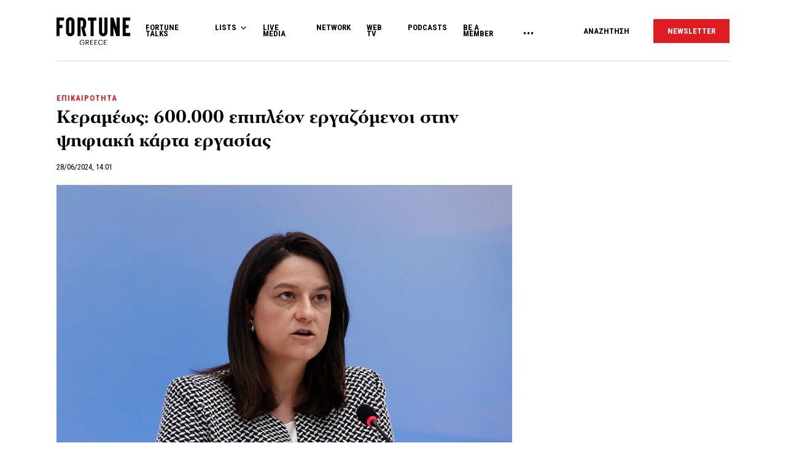

--- FILE ---
content_type: text/html; charset=UTF-8
request_url: https://www.fortunegreece.com/article/kerameos-600-000-epipleon-ergazomenoi-stin-psifiaki-karta-ergasias/
body_size: 30272
content:
<!DOCTYPE html>
<!--[if IE 8]>
    <html class="ie ie8 lt-ie9" lang="el">
<![endif]-->
<!--[if !(IE 7) | !(IE 8) ]><!-->
<html lang="el">
<!--<![endif]-->
    <head>
        <meta charset="UTF-8">
        <meta name="viewport" content="width=device-width, initial-scale=1.0, user-scalable=no">
        <meta http-equiv="Content-Security-Policy" content="upgrade-insecure-requests">

        <title>Κεραμέως: 600.000 επιπλέον εργαζόμενοι στην ψηφιακή κάρτα εργασίας | Fortunegreece.com</title>

        <link rel="profile" href="http://gmpg.org/xfn/11">
        <link rel="pingback" href="https://www.fortunegreece.com/xmlrpc.php">

        <!-- <link href="https://fonts.googleapis.com/css?family=Fira+Sans+Condensed:300,600|Fira+Sans:300,300i,400,700|Roboto+Condensed:700|Roboto:400,500&amp;subset=greek" rel="stylesheet"> -->

        <link href="https://fonts.googleapis.com/css?family=Fira+Sans+Condensed:300,600|Fira+Sans:300,300i,400,700|Roboto+Condensed:300,400,700|Roboto:400,500&amp;subset=greek" rel="stylesheet">

        

        <!--[if lt IE 9]>
            <script src="https://cdnjs.cloudflare.com/ajax/libs/html5shiv/3.7.3/html5shiv-printshiv.js"></script>
        <![endif]-->


        <script src="//cdn.adsquirrel.ai/fortunegreece.com/chirp.js"></script>

        <!-- InMobi Choice. Consent Manager Tag v3.0 (for TCF 2.2) -->
<script type="text/javascript" async=true>
  (function() {
    var host = window.location.hostname;
    var element = document.createElement('script');
    var firstScript = document.getElementsByTagName('script')[0];
    var url = 'https://cmp.inmobi.com'
      .concat('/choice/', 'X3d-Y4C65CsfU', '/', host, '/choice.js?tag_version=V3');
    var uspTries = 0;
    var uspTriesLimit = 3;
    element.async = true;
    element.type = 'text/javascript';
    element.src = url;

    firstScript.parentNode.insertBefore(element, firstScript);

    function makeStub() {
      var TCF_LOCATOR_NAME = '__tcfapiLocator';
      var queue = [];
      var win = window;
      var cmpFrame;

      function addFrame() {
        var doc = win.document;
        var otherCMP = !!(win.frames[TCF_LOCATOR_NAME]);

        if (!otherCMP) {
          if (doc.body) {
            var iframe = doc.createElement('iframe');

            iframe.style.cssText = 'display:none';
            iframe.name = TCF_LOCATOR_NAME;
            doc.body.appendChild(iframe);
          } else {
            setTimeout(addFrame, 5);
          }
        }
        return !otherCMP;
      }

      function tcfAPIHandler() {
        var gdprApplies;
        var args = arguments;

        if (!args.length) {
          return queue;
        } else if (args[0] === 'setGdprApplies') {
          if (
            args.length > 3 &&
            args[2] === 2 &&
            typeof args[3] === 'boolean'
          ) {
            gdprApplies = args[3];
            if (typeof args[2] === 'function') {
              args[2]('set', true);
            }
          }
        } else if (args[0] === 'ping') {
          var retr = {
            gdprApplies: gdprApplies,
            cmpLoaded: false,
            cmpStatus: 'stub'
          };

          if (typeof args[2] === 'function') {
            args[2](retr);
          }
        } else {
          if (args[0] === 'init' && typeof args[3] === 'object') {
            args[3] = Object.assign(args[3], {
              tag_version: 'V3'
            });
          }
          queue.push(args);
        }
      }

      function postMessageEventHandler(event) {
        var msgIsString = typeof event.data === 'string';
        var json = {};

        try {
          if (msgIsString) {
            json = JSON.parse(event.data);
          } else {
            json = event.data;
          }
        } catch (ignore) {}

        var payload = json.__tcfapiCall;

        if (payload) {
          window.__tcfapi(
            payload.command,
            payload.version,
            function(retValue, success) {
              var returnMsg = {
                __tcfapiReturn: {
                  returnValue: retValue,
                  success: success,
                  callId: payload.callId
                }
              };
              if (msgIsString) {
                returnMsg = JSON.stringify(returnMsg);
              }
              if (event && event.source && event.source.postMessage) {
                event.source.postMessage(returnMsg, '*');
              }
            },
            payload.parameter
          );
        }
      }

      while (win) {
        try {
          if (win.frames[TCF_LOCATOR_NAME]) {
            cmpFrame = win;
            break;
          }
        } catch (ignore) {}

        if (win === window.top) {
          break;
        }
        win = win.parent;
      }
      if (!cmpFrame) {
        addFrame();
        win.__tcfapi = tcfAPIHandler;
        win.addEventListener('message', postMessageEventHandler, false);
      }
    };

    makeStub();

    function makeGppStub() {
      const CMP_ID = 10;
      const SUPPORTED_APIS = [
        '2:tcfeuv2',
        '6:uspv1',
        '7:usnatv1',
        '8:usca',
        '9:usvav1',
        '10:uscov1',
        '11:usutv1',
        '12:usctv1'
      ];

      window.__gpp_addFrame = function(n) {
        if (!window.frames[n]) {
          if (document.body) {
            var i = document.createElement("iframe");
            i.style.cssText = "display:none";
            i.name = n;
            document.body.appendChild(i);
          } else {
            window.setTimeout(window.__gpp_addFrame, 10, n);
          }
        }
      };
      window.__gpp_stub = function() {
        var b = arguments;
        __gpp.queue = __gpp.queue || [];
        __gpp.events = __gpp.events || [];

        if (!b.length || (b.length == 1 && b[0] == "queue")) {
          return __gpp.queue;
        }

        if (b.length == 1 && b[0] == "events") {
          return __gpp.events;
        }

        var cmd = b[0];
        var clb = b.length > 1 ? b[1] : null;
        var par = b.length > 2 ? b[2] : null;
        if (cmd === "ping") {
          clb({
              gppVersion: "1.1", // must be "Version.Subversion", current: "1.1"
              cmpStatus: "stub", // possible values: stub, loading, loaded, error
              cmpDisplayStatus: "hidden", // possible values: hidden, visible, disabled
              signalStatus: "not ready", // possible values: not ready, ready
              supportedAPIs: SUPPORTED_APIS, // list of supported APIs
              cmpId: CMP_ID, // IAB assigned CMP ID, may be 0 during stub/loading
              sectionList: [],
              applicableSections: [-1],
              gppString: "",
              parsedSections: {},
            },
            true
          );
        } else if (cmd === "addEventListener") {
          if (!("lastId" in __gpp)) {
            __gpp.lastId = 0;
          }
          __gpp.lastId++;
          var lnr = __gpp.lastId;
          __gpp.events.push({
            id: lnr,
            callback: clb,
            parameter: par,
          });
          clb({
              eventName: "listenerRegistered",
              listenerId: lnr, // Registered ID of the listener
              data: true, // positive signal
              pingData: {
                gppVersion: "1.1", // must be "Version.Subversion", current: "1.1"
                cmpStatus: "stub", // possible values: stub, loading, loaded, error
                cmpDisplayStatus: "hidden", // possible values: hidden, visible, disabled
                signalStatus: "not ready", // possible values: not ready, ready
                supportedAPIs: SUPPORTED_APIS, // list of supported APIs
                cmpId: CMP_ID, // list of supported APIs
                sectionList: [],
                applicableSections: [-1],
                gppString: "",
                parsedSections: {},
              },
            },
            true
          );
        } else if (cmd === "removeEventListener") {
          var success = false;
          for (var i = 0; i < __gpp.events.length; i++) {
            if (__gpp.events[i].id == par) {
              __gpp.events.splice(i, 1);
              success = true;
              break;
            }
          }
          clb({
              eventName: "listenerRemoved",
              listenerId: par, // Registered ID of the listener
              data: success, // status info
              pingData: {
                gppVersion: "1.1", // must be "Version.Subversion", current: "1.1"
                cmpStatus: "stub", // possible values: stub, loading, loaded, error
                cmpDisplayStatus: "hidden", // possible values: hidden, visible, disabled
                signalStatus: "not ready", // possible values: not ready, ready
                supportedAPIs: SUPPORTED_APIS, // list of supported APIs
                cmpId: CMP_ID, // CMP ID
                sectionList: [],
                applicableSections: [-1],
                gppString: "",
                parsedSections: {},
              },
            },
            true
          );
        } else if (cmd === "hasSection") {
          clb(false, true);
        } else if (cmd === "getSection" || cmd === "getField") {
          clb(null, true);
        }
        //queue all other commands
        else {
          __gpp.queue.push([].slice.apply(b));
        }
      };
      window.__gpp_msghandler = function(event) {
        var msgIsString = typeof event.data === "string";
        try {
          var json = msgIsString ? JSON.parse(event.data) : event.data;
        } catch (e) {
          var json = null;
        }
        if (typeof json === "object" && json !== null && "__gppCall" in json) {
          var i = json.__gppCall;
          window.__gpp(
            i.command,
            function(retValue, success) {
              var returnMsg = {
                __gppReturn: {
                  returnValue: retValue,
                  success: success,
                  callId: i.callId,
                },
              };
              event.source.postMessage(msgIsString ? JSON.stringify(returnMsg) : returnMsg, "*");
            },
            "parameter" in i ? i.parameter : null,
            "version" in i ? i.version : "1.1"
          );
        }
      };
      if (!("__gpp" in window) || typeof window.__gpp !== "function") {
        window.__gpp = window.__gpp_stub;
        window.addEventListener("message", window.__gpp_msghandler, false);
        window.__gpp_addFrame("__gppLocator");
      }
    };

    makeGppStub();

    var uspStubFunction = function() {
      var arg = arguments;
      if (typeof window.__uspapi !== uspStubFunction) {
        setTimeout(function() {
          if (typeof window.__uspapi !== 'undefined') {
            window.__uspapi.apply(window.__uspapi, arg);
          }
        }, 500);
      }
    };

    var checkIfUspIsReady = function() {
      uspTries++;
      if (window.__uspapi === uspStubFunction && uspTries < uspTriesLimit) {
        console.warn('USP is not accessible');
      } else {
        clearInterval(uspInterval);
      }
    };

    if (typeof window.__uspapi === 'undefined') {
      window.__uspapi = uspStubFunction;
      var uspInterval = setInterval(checkIfUspIsReady, 6000);
    }
  })();
</script>
<!-- End InMobi Choice. Consent Manager Tag v3.0 (for TCF 2.2) -->
        <script async id="ebx" src="//applets.ebxcdn.com/ebx.js"></script>

        <!-- <script src="https://cdn.pabidding.io/c/fortunegreece.com.min.js"></script> -->

        
        

<script async="async" src="https://securepubads.g.doubleclick.net/tag/js/gpt.js"></script>


<script>

var pageType = 'post',
    isLongForm = '',
    gptAdSlots = [],
    mappingSizes = [];


var getSlots = function( mappingSizes ){

  var gptAdSlots = [];

  // global
  gptAdSlots.push(googletag.defineSlot('/31698465/fortunegreece.com/Prestitial', [1, 1], 'prestitial')
                           .addService(googletag.pubads()));

  // home | hp_custom_ad
  if( pageType == 'home' ){


  }

  // list children
  if( [ 'list' ].indexOf( pageType ) !== -1 ){

    gptAdSlots.push(googletag.defineSlot('/31698465/fortunegreece.com/side_1', [[300,250],[300,600]], 'side_1')
                              .defineSizeMapping( mappingSizes['mapping1'] )
                              .addService(googletag.pubads()));


  }

  // archives
  if( [ 'archive' ].indexOf( pageType ) !== -1 ){


    gptAdSlots.push(googletag.defineSlot('/31698465/fortunegreece.com/Mobile_1', [[300,250],[300,600]], 'mobile_1')
                              .defineSizeMapping( mappingSizes['mapping4'] )
                              .addService(googletag.pubads()));

    gptAdSlots.push(googletag.defineSlot('/31698465/fortunegreece.com/Mobile_2', [[300,250],[300,600]], 'mobile_2')
                              .defineSizeMapping( mappingSizes['mapping4'] )
                              .addService(googletag.pubads()));

    gptAdSlots.push(googletag.defineSlot('/31698465/fortunegreece.com/Mobile_3', [[300,250],[300,600]], 'mobile_3')
                              .defineSizeMapping( mappingSizes['mapping4'] )
                              .addService(googletag.pubads()));
  }


  // archives and list parents
  if( [ 'archive', 'list_parent' ].indexOf( pageType ) !== -1 && !isLongForm ){

    gptAdSlots.push(googletag.defineSlot('/31698465/fortunegreece.com/side_1', [[300,250],[300,600]], 'side_1')
                              .defineSizeMapping( mappingSizes['mapping1'] )
                              .addService(googletag.pubads()));

    gptAdSlots.push(googletag.defineSlot('/31698465/fortunegreece.com/Side_2', [[300,600],[300,250]], 'side_2')
                              .defineSizeMapping( mappingSizes['mapping1'] )
                              .addService(googletag.pubads()));
  }


  // post and not longform / interview
  if( [ 'post' ].indexOf( pageType ) !== -1 && !isLongForm ){

    gptAdSlots.push(googletag.defineSlot('/31698465/fortunegreece.com/side_1', [[300,250],[300,600]], 'side_1')
                              .defineSizeMapping( mappingSizes['mapping1'] )
                              .addService(googletag.pubads()));

    gptAdSlots.push(googletag.defineSlot('/31698465/fortunegreece.com/Side_2', [[300,600],[300,250]], 'side_2')
                              .defineSizeMapping( mappingSizes['mapping1'] )
                              .addService(googletag.pubads()));


    gptAdSlots.push(googletag.defineSlot('/31698465/fortunegreece.com/Mobile_1', [[300,250],[300,600]], 'mobile_1')
                              .defineSizeMapping( mappingSizes['mapping4'] )
                              .addService(googletag.pubads()));

  }

  // single longform / interview
  if( [ 'post' ].indexOf( pageType ) !== -1 && isLongForm ){

    gptAdSlots.push(googletag.defineSlot('/31698465/fortunegreece.com/List_Mobile', [[300,250],[300,600]], 'list_mobile')
                              .defineSizeMapping( mappingSizes['mapping4'] )
                              .addService(googletag.pubads()));


  }

  if( [ 'post' ].indexOf( pageType ) !== -1 ) {

    gptAdSlots.push(googletag.defineSlot('/31698465/fortunegreece.com/Headbanner', [[728,90],[970,90]], 'headbanner_more_fortune')
                          .defineSizeMapping( mappingSizes['mapping5'] )
                          .addService(googletag.pubads()));
  }

  // all single posts
  if( [ 'list', 'list_parent' ].indexOf( pageType ) !== -1 ) {
       
      gptAdSlots.push(googletag.defineSlot('/31698465/fortunegreece.com/Incontent_horizontal_1', [[728,90],[970,90]], 'headbanner_more_fortune')
                          .defineSizeMapping( mappingSizes['mapping9'] )
                          .addService(googletag.pubads()));
      }



  // homepage
  if( [ 'home' ].indexOf( pageType ) !== -1 ){

    gptAdSlots.push(googletag.defineSlot('/31698465/fortunegreece.com/Incontent_horizontal_1', [[300,250],[728,90],[970,90]], 'headbanner_briefing')
                          .defineSizeMapping( mappingSizes['mapping9'] )
                          .addService(googletag.pubads()));

    gptAdSlots.push(googletag.defineSlot('/31698465/fortunegreece.com/Side_1', [[300,600],[300,250]], 'side_1_briefing')
                             .defineSizeMapping( mappingSizes['mapping1'] )
                             .addService(googletag.pubads()));

    gptAdSlots.push(googletag.defineSlot('/31698465/fortunegreece.com/Side_2', [[300,600],[300,250]], 'side_2_content_island')
                             .defineSizeMapping( mappingSizes['mapping1'] )
                             .addService(googletag.pubads()));

    gptAdSlots.push(googletag.defineSlot('/31698465/fortunegreece.com/Side_1', [[300,600],[300,250]], 'side_1_stories_feed')
                             .defineSizeMapping( mappingSizes['mapping1'] )
                             .addService(googletag.pubads()));

    gptAdSlots.push(googletag.defineSlot('/31698465/fortunegreece.com/Mobile_1', [[300,250],[300,600]], 'mobile_1')
                              .defineSizeMapping( mappingSizes['mapping4'] )
                              .addService(googletag.pubads()));

    gptAdSlots.push(googletag.defineSlot('/31698465/fortunegreece.com/Mobile_2', [[300,250],[300,600]], 'mobile_2')
                              .defineSizeMapping( mappingSizes['mapping4'] )
                              .addService(googletag.pubads()));

    gptAdSlots.push(googletag.defineSlot('/31698465/fortunegreece.com/Mobile_3', [[300,250],[300,600]], 'mobile_3')
                              .defineSizeMapping( mappingSizes['mapping4'] )
                              .addService(googletag.pubads()));


  }


  gptAdSlots.push( googletag.defineSlot( '/31698465/fortunegreece.com/In_article_1', [[300,250]], 'in_article_1_12155' )
                                      .defineSizeMapping( mappingSizes['mapping3'] )
                                      .addService( googletag.pubads() ) );
gptAdSlots.push( googletag.defineSlot( '/31698465/fortunegreece.com/In_article_2', [[300,250]], 'In_article_2_65095' )
                                      .defineSizeMapping( mappingSizes['mapping3'] )
                                      .addService( googletag.pubads() ) );
gptAdSlots.push( googletag.defineSlot( '/31698465/fortunegreece.com/In_article_3', [[300,250]], 'in_article_3_68731' )
                                      .defineSizeMapping( mappingSizes['mapping3'] )
                                      .addService( googletag.pubads() ) );
gptAdSlots.push( googletag.defineSlot( '/31698465/fortunegreece.com/Mobile_2', [[300,250],[300,600]], 'mobile_2_83502' )
                                      .defineSizeMapping( mappingSizes['mapping4'] )
                                      .addService( googletag.pubads() ) );
gptAdSlots.push( googletag.defineSlot( '/31698465/fortunegreece.com/Mobile_3', [[300,250],[300,600]], 'mobile_3_3121' )
                                      .defineSizeMapping( mappingSizes['mapping4'] )
                                      .addService( googletag.pubads() ) );


  return gptAdSlots;

}


window.googletag = window.googletag || {cmd: []};

    googletag.cmd.push(function() {

        var mapping1 = googletag.sizeMapping()
                                .addSize([0, 0], [])
                                .addSize([1201, 0], [[300, 250], [300, 600]])
                                .build();

        var mapping2 = googletag.sizeMapping()
                                .addSize([0, 0], [])
                                .addSize([1024, 0], [[300, 250]])
                                .addSize([1280, 0], [[300, 250], [728, 90]])
                                .addSize([1900, 0], [[970, 250], [728, 90], [300, 250]])
                                .build();

        var mapping3 = googletag.sizeMapping()
                                .addSize([0, 0], [])
                                .addSize([1024, 0], [[300, 250]])
                                .build();

        var mapping4 = googletag.sizeMapping()
                                .addSize([0, 0], [[300, 250], [300, 600]])
                                .addSize([1024, 0], [])
                                .build();

        var mapping5 = googletag.sizeMapping()
                                .addSize([0, 0], [])
                                .addSize([1024, 0], [[728, 90], [970, 250]])
                                .build();

        var mapping6 = googletag.sizeMapping()
                                .addSize([0, 0], [[300, 250], [300, 600]])
                                .addSize([1024, 0], [[300, 250]])
                                .build();

        var mapping7 = googletag.sizeMapping()
                                .addSize([0, 0], [[300,250]])
                                .addSize([1920, 0], [[970, 250], [728, 90]])
                                .build();

        var mapping8 = googletag.sizeMapping()
                                .addSize([0, 0], [])
                                .addSize([1024, 0], [[300, 250]])
                                .addSize([1900, 0], [[970, 250], [728, 90]])
                                .build();

        var mapping9 = googletag.sizeMapping()
                                .addSize([0, 0], [])
                                .addSize([800, 0], [[728, 90]])
                                .addSize([1201, 0], [[300, 250]])
                                .addSize([1920, 0], [[970, 250], [728, 90]])
                                .build();

        mappingSizes['mapping1'] = mapping1;
        mappingSizes['mapping2'] = mapping2;
        mappingSizes['mapping3'] = mapping3;
        mappingSizes['mapping4'] = mapping4;
        mappingSizes['mapping5'] = mapping5;
        mappingSizes['mapping6'] = mapping6;
        mappingSizes['mapping7'] = mapping7;
        mappingSizes['mapping8'] = mapping8;
        mappingSizes['mapping9'] = mapping9;

    gptAdSlots = getSlots( mappingSizes );

     googletag.pubads().enableLazyLoad();


    // C) Enable lazy loading with...
    googletag.pubads().enableLazyLoad({
      // Fetch slots within 5 viewports.
      fetchMarginPercent: 500,
      // Render slots within 2 viewports.
      renderMarginPercent: 200,
      // Double the above values on mobile, where viewports are smaller
      // and users tend to scroll faster.
      mobileScaling: 1.0
    });

    // googletag.pubads().disableInitialLoad();
    // googletag.pubads().enableSingleRequest();
    googletag.pubads().collapseEmptyDivs();

    googletag.pubads().setTargeting('category',['epikerotita']);
googletag.pubads().setTargeting('article','612543');
googletag.pubads().setTargeting('path',"https://www.fortunegreece.com/article/kerameos-600-000-epipleon-ergazomenoi-stin-psifiaki-karta-ergasias/");
googletag.pubads().setTargeting('keywords',['niki-kerameos','ipourgio-ergasias','psifiaki-karta-ergasias']);
googletag.pubads().setTargeting('type',"article");
googletag.pubads().setTargeting('article_template',"default");
googletag.pubads().setTargeting('post_type',"post");    
    googletag.enableServices();

 });

 </script>
        <script type="text/javascript">

        __tcfapi('addEventListener', 2, function(tcData, success) {
          if( success && tcData.gdprApplies ) {
            if ( tcData.eventStatus === 'tcloaded' || tcData.eventStatus === 'useractioncomplete' ){

              googletag.cmd.push(function() {
                googletag.pubads().refresh();
              });

            }

          }
        });
        </script>

        
          <script>
            window.dataLayer = window.dataLayer || [];

            dataLayer.push({
              'event':'post-primary-category',
              'primaryCategory': {
                  'name': 'Επικαιρότητα',
                  'slug': 'epikerotita',
              }
            });
          </script>

        
        <!-- Google Tag Manager -->
        <script>(function(w,d,s,l,i){w[l]=w[l]||[];w[l].push({'gtm.start':
        new Date().getTime(),event:'gtm.js'});var f=d.getElementsByTagName(s)[0],
        j=d.createElement(s),dl=l!='dataLayer'?'&l='+l:'';j.async=true;j.src=
        'https://www.googletagmanager.com/gtm.js?id='+i+dl;f.parentNode.insertBefore(j,f);
        })(window,document,'script','dataLayer','GTM-PSPKMNZ');</script>
        <!-- End Google Tag Manager -->


        <!-- <script src="https://cdnprojectagora.s3.amazonaws.com/gr/fortunegreece.js"></script> -->
   
        <meta name='robots' content='index, follow, max-image-preview:large, max-snippet:-1, max-video-preview:-1' />

	<!-- This site is optimized with the Yoast SEO plugin v19.8 - https://yoast.com/wordpress/plugins/seo/ -->
	<meta name="description" content="«Είναι ένα εργαλείο για την προστασία των δικαιωμάτων των εργαζομένων» είπε η υπουργός Εργασίας." />
	<link rel="canonical" href="https://www.fortunegreece.com/article/kerameos-600-000-epipleon-ergazomenoi-stin-psifiaki-karta-ergasias/" />
	<meta property="og:locale" content="el_GR" />
	<meta property="og:type" content="article" />
	<meta property="og:title" content="Κεραμέως: 600.000 επιπλέον εργαζόμενοι στην ψηφιακή κάρτα εργασίας | Fortunegreece.com" />
	<meta property="og:description" content="«Είναι ένα εργαλείο για την προστασία των δικαιωμάτων των εργαζομένων» είπε η υπουργός Εργασίας." />
	<meta property="og:url" content="https://www.fortunegreece.com/article/kerameos-600-000-epipleon-ergazomenoi-stin-psifiaki-karta-ergasias/" />
	<meta property="og:site_name" content="Fortunegreece.com" />
	<meta property="article:publisher" content="https://www.facebook.com/FortuneGreece" />
	<meta property="article:published_time" content="2024-06-28T11:01:39+00:00" />
	<meta property="article:modified_time" content="2024-06-28T10:24:36+00:00" />
	<meta property="og:image" content="https://www.fortunegreece.com/wp-content/uploads/2020/05/22710312.jpg" />
	<meta property="og:image:width" content="900" />
	<meta property="og:image:height" content="600" />
	<meta property="og:image:type" content="image/jpeg" />
	<meta name="author" content="Fortune Greece" />
	<meta name="twitter:card" content="summary_large_image" />
	<meta name="twitter:creator" content="@FortuneGreece" />
	<meta name="twitter:site" content="@FortuneGreece" />
	<meta name="twitter:label1" content="Συντάχθηκε από" />
	<meta name="twitter:data1" content="Fortune Greece" />
	<meta name="twitter:label2" content="Εκτιμώμενος χρόνος ανάγνωσης" />
	<meta name="twitter:data2" content="3 λεπτά" />
	<script type="application/ld+json" class="yoast-schema-graph">{"@context":"https://schema.org","@graph":[{"@type":"NewsArticle","@id":"https://www.fortunegreece.com/article/kerameos-600-000-epipleon-ergazomenoi-stin-psifiaki-karta-ergasias/#article","isPartOf":{"@id":"https://www.fortunegreece.com/article/kerameos-600-000-epipleon-ergazomenoi-stin-psifiaki-karta-ergasias/"},"author":{"name":"Fortune Greece","@id":"https://www.fortunegreece.com/#/schema/person/331dddc40372dbe3e34889cbff663d0b"},"headline":"Κεραμέως: 600.000 επιπλέον εργαζόμενοι στην ψηφιακή κάρτα εργασίας","datePublished":"2024-06-28T11:01:39+00:00","dateModified":"2024-06-28T10:24:36+00:00","mainEntityOfPage":{"@id":"https://www.fortunegreece.com/article/kerameos-600-000-epipleon-ergazomenoi-stin-psifiaki-karta-ergasias/"},"wordCount":1,"publisher":{"@id":"https://www.fortunegreece.com/#organization"},"image":{"@id":"https://www.fortunegreece.com/article/kerameos-600-000-epipleon-ergazomenoi-stin-psifiaki-karta-ergasias/#primaryimage"},"thumbnailUrl":"https://www.fortunegreece.com/wp-content/uploads/2020/05/22710312.jpg","keywords":["Νίκη Κεραμέως","Υπουργείο Εργασίας","Ψηφιακή κάρτα εργασίας"],"articleSection":["Επικαιρότητα"],"inLanguage":"el"},{"@type":"WebPage","@id":"https://www.fortunegreece.com/article/kerameos-600-000-epipleon-ergazomenoi-stin-psifiaki-karta-ergasias/","url":"https://www.fortunegreece.com/article/kerameos-600-000-epipleon-ergazomenoi-stin-psifiaki-karta-ergasias/","name":"Κεραμέως: 600.000 επιπλέον εργαζόμενοι στην ψηφιακή κάρτα εργασίας | Fortunegreece.com","isPartOf":{"@id":"https://www.fortunegreece.com/#website"},"primaryImageOfPage":{"@id":"https://www.fortunegreece.com/article/kerameos-600-000-epipleon-ergazomenoi-stin-psifiaki-karta-ergasias/#primaryimage"},"image":{"@id":"https://www.fortunegreece.com/article/kerameos-600-000-epipleon-ergazomenoi-stin-psifiaki-karta-ergasias/#primaryimage"},"thumbnailUrl":"https://www.fortunegreece.com/wp-content/uploads/2020/05/22710312.jpg","datePublished":"2024-06-28T11:01:39+00:00","dateModified":"2024-06-28T10:24:36+00:00","breadcrumb":{"@id":"https://www.fortunegreece.com/article/kerameos-600-000-epipleon-ergazomenoi-stin-psifiaki-karta-ergasias/#breadcrumb"},"inLanguage":"el","potentialAction":[{"@type":"ReadAction","target":["https://www.fortunegreece.com/article/kerameos-600-000-epipleon-ergazomenoi-stin-psifiaki-karta-ergasias/"]}]},{"@type":"ImageObject","inLanguage":"el","@id":"https://www.fortunegreece.com/article/kerameos-600-000-epipleon-ergazomenoi-stin-psifiaki-karta-ergasias/#primaryimage","url":"https://www.fortunegreece.com/wp-content/uploads/2020/05/22710312.jpg","contentUrl":"https://www.fortunegreece.com/wp-content/uploads/2020/05/22710312.jpg","width":900,"height":600,"caption":"Η υπουργός Παιδείας και Θρησκευμάτων Νίκη Κεραμέως μιλάει κατά τη διάρκεια της ενημέρωσης των πολιτικών συντακτών, Αθήνα, Δευτέρα 25 Μαΐου 2020. Ο υφυπουργός παρά τω πρωθυπουργώ και κυβερνητικός εκπρόσωπος Στέλιος Πέτσας με την υπουργό Παιδείας και Θρησκευμάτων Νίκη Κεραμέως και τον υπουργό Εσωτερικών Τάκη Θεοδωρικάκο παρουσίασαν κατά τη διάρκεια της ενημέρωσης των πολιτικών συντακτών, τις λεπτομέρειες της επαναλειτουργίας δημοτικών και νηπιαγωγείων και παιδικών σταθμών, στην Γενική Γραμματεία Επικοινωνίας και Ενημέρωσης. Η ενημέρωση των συντακτών γίνεται χωρίς τη φυσική παρουσία τους ως μέσο για την αποφυγή της μετάδοσης του κορονοϊού. ΑΠΕ- ΜΠΕ/ΑΠΕ- ΜΠΕ/ΑΛΕΞΑΝΔΡΟΣ ΒΛΑΧΟΣ"},{"@type":"BreadcrumbList","@id":"https://www.fortunegreece.com/article/kerameos-600-000-epipleon-ergazomenoi-stin-psifiaki-karta-ergasias/#breadcrumb","itemListElement":[{"@type":"ListItem","position":1,"name":"Home","item":"https://www.fortunegreece.com/"},{"@type":"ListItem","position":2,"name":"Κεραμέως: 600.000 επιπλέον εργαζόμενοι στην ψηφιακή κάρτα εργασίας"}]},{"@type":"WebSite","@id":"https://www.fortunegreece.com/#website","url":"https://www.fortunegreece.com/","name":"Fortunegreece.com","description":"Το site που εμπιστεύονται οι εταιρείες, διαβάζουν οι επιχειρηματίες, αγαπούν οι startuppers, ψηφίζουν οι νέοι.","publisher":{"@id":"https://www.fortunegreece.com/#organization"},"potentialAction":[{"@type":"SearchAction","target":{"@type":"EntryPoint","urlTemplate":"https://www.fortunegreece.com/?s={search_term_string}"},"query-input":"required name=search_term_string"}],"inLanguage":"el"},{"@type":"Organization","@id":"https://www.fortunegreece.com/#organization","name":"Fortunegreece.com","url":"https://www.fortunegreece.com/","sameAs":["https://www.linkedin.com/company/fortune-greece","https://www.youtube.com/user/FortuneGreece","https://twitter.com/FortuneGreece","https://www.facebook.com/FortuneGreece"],"logo":{"@type":"ImageObject","inLanguage":"el","@id":"https://www.fortunegreece.com/#/schema/logo/image/","url":"https://www.fortunegreece.com/wp-content/uploads/2023/02/fortune-greece-logo.svg","contentUrl":"https://www.fortunegreece.com/wp-content/uploads/2023/02/fortune-greece-logo.svg","caption":"Fortunegreece.com"},"image":{"@id":"https://www.fortunegreece.com/#/schema/logo/image/"}},{"@type":"Person","@id":"https://www.fortunegreece.com/#/schema/person/331dddc40372dbe3e34889cbff663d0b","name":"Fortune Greece","url":"https://www.fortunegreece.com/author/fortune/"}]}</script>
	<!-- / Yoast SEO plugin. -->


<link rel='dns-prefetch' href='//www.fortunegreece.com' />
<link rel='dns-prefetch' href='//cdnjs.cloudflare.com' />
<link rel='dns-prefetch' href='//s.w.org' />
<style id='global-styles-inline-css' type='text/css'>
body{--wp--preset--color--black: #000000;--wp--preset--color--cyan-bluish-gray: #abb8c3;--wp--preset--color--white: #ffffff;--wp--preset--color--pale-pink: #f78da7;--wp--preset--color--vivid-red: #cf2e2e;--wp--preset--color--luminous-vivid-orange: #ff6900;--wp--preset--color--luminous-vivid-amber: #fcb900;--wp--preset--color--light-green-cyan: #7bdcb5;--wp--preset--color--vivid-green-cyan: #00d084;--wp--preset--color--pale-cyan-blue: #8ed1fc;--wp--preset--color--vivid-cyan-blue: #0693e3;--wp--preset--color--vivid-purple: #9b51e0;--wp--preset--gradient--vivid-cyan-blue-to-vivid-purple: linear-gradient(135deg,rgba(6,147,227,1) 0%,rgb(155,81,224) 100%);--wp--preset--gradient--light-green-cyan-to-vivid-green-cyan: linear-gradient(135deg,rgb(122,220,180) 0%,rgb(0,208,130) 100%);--wp--preset--gradient--luminous-vivid-amber-to-luminous-vivid-orange: linear-gradient(135deg,rgba(252,185,0,1) 0%,rgba(255,105,0,1) 100%);--wp--preset--gradient--luminous-vivid-orange-to-vivid-red: linear-gradient(135deg,rgba(255,105,0,1) 0%,rgb(207,46,46) 100%);--wp--preset--gradient--very-light-gray-to-cyan-bluish-gray: linear-gradient(135deg,rgb(238,238,238) 0%,rgb(169,184,195) 100%);--wp--preset--gradient--cool-to-warm-spectrum: linear-gradient(135deg,rgb(74,234,220) 0%,rgb(151,120,209) 20%,rgb(207,42,186) 40%,rgb(238,44,130) 60%,rgb(251,105,98) 80%,rgb(254,248,76) 100%);--wp--preset--gradient--blush-light-purple: linear-gradient(135deg,rgb(255,206,236) 0%,rgb(152,150,240) 100%);--wp--preset--gradient--blush-bordeaux: linear-gradient(135deg,rgb(254,205,165) 0%,rgb(254,45,45) 50%,rgb(107,0,62) 100%);--wp--preset--gradient--luminous-dusk: linear-gradient(135deg,rgb(255,203,112) 0%,rgb(199,81,192) 50%,rgb(65,88,208) 100%);--wp--preset--gradient--pale-ocean: linear-gradient(135deg,rgb(255,245,203) 0%,rgb(182,227,212) 50%,rgb(51,167,181) 100%);--wp--preset--gradient--electric-grass: linear-gradient(135deg,rgb(202,248,128) 0%,rgb(113,206,126) 100%);--wp--preset--gradient--midnight: linear-gradient(135deg,rgb(2,3,129) 0%,rgb(40,116,252) 100%);--wp--preset--duotone--dark-grayscale: url('#wp-duotone-dark-grayscale');--wp--preset--duotone--grayscale: url('#wp-duotone-grayscale');--wp--preset--duotone--purple-yellow: url('#wp-duotone-purple-yellow');--wp--preset--duotone--blue-red: url('#wp-duotone-blue-red');--wp--preset--duotone--midnight: url('#wp-duotone-midnight');--wp--preset--duotone--magenta-yellow: url('#wp-duotone-magenta-yellow');--wp--preset--duotone--purple-green: url('#wp-duotone-purple-green');--wp--preset--duotone--blue-orange: url('#wp-duotone-blue-orange');--wp--preset--font-size--small: 13px;--wp--preset--font-size--medium: 20px;--wp--preset--font-size--large: 36px;--wp--preset--font-size--x-large: 42px;}.has-black-color{color: var(--wp--preset--color--black) !important;}.has-cyan-bluish-gray-color{color: var(--wp--preset--color--cyan-bluish-gray) !important;}.has-white-color{color: var(--wp--preset--color--white) !important;}.has-pale-pink-color{color: var(--wp--preset--color--pale-pink) !important;}.has-vivid-red-color{color: var(--wp--preset--color--vivid-red) !important;}.has-luminous-vivid-orange-color{color: var(--wp--preset--color--luminous-vivid-orange) !important;}.has-luminous-vivid-amber-color{color: var(--wp--preset--color--luminous-vivid-amber) !important;}.has-light-green-cyan-color{color: var(--wp--preset--color--light-green-cyan) !important;}.has-vivid-green-cyan-color{color: var(--wp--preset--color--vivid-green-cyan) !important;}.has-pale-cyan-blue-color{color: var(--wp--preset--color--pale-cyan-blue) !important;}.has-vivid-cyan-blue-color{color: var(--wp--preset--color--vivid-cyan-blue) !important;}.has-vivid-purple-color{color: var(--wp--preset--color--vivid-purple) !important;}.has-black-background-color{background-color: var(--wp--preset--color--black) !important;}.has-cyan-bluish-gray-background-color{background-color: var(--wp--preset--color--cyan-bluish-gray) !important;}.has-white-background-color{background-color: var(--wp--preset--color--white) !important;}.has-pale-pink-background-color{background-color: var(--wp--preset--color--pale-pink) !important;}.has-vivid-red-background-color{background-color: var(--wp--preset--color--vivid-red) !important;}.has-luminous-vivid-orange-background-color{background-color: var(--wp--preset--color--luminous-vivid-orange) !important;}.has-luminous-vivid-amber-background-color{background-color: var(--wp--preset--color--luminous-vivid-amber) !important;}.has-light-green-cyan-background-color{background-color: var(--wp--preset--color--light-green-cyan) !important;}.has-vivid-green-cyan-background-color{background-color: var(--wp--preset--color--vivid-green-cyan) !important;}.has-pale-cyan-blue-background-color{background-color: var(--wp--preset--color--pale-cyan-blue) !important;}.has-vivid-cyan-blue-background-color{background-color: var(--wp--preset--color--vivid-cyan-blue) !important;}.has-vivid-purple-background-color{background-color: var(--wp--preset--color--vivid-purple) !important;}.has-black-border-color{border-color: var(--wp--preset--color--black) !important;}.has-cyan-bluish-gray-border-color{border-color: var(--wp--preset--color--cyan-bluish-gray) !important;}.has-white-border-color{border-color: var(--wp--preset--color--white) !important;}.has-pale-pink-border-color{border-color: var(--wp--preset--color--pale-pink) !important;}.has-vivid-red-border-color{border-color: var(--wp--preset--color--vivid-red) !important;}.has-luminous-vivid-orange-border-color{border-color: var(--wp--preset--color--luminous-vivid-orange) !important;}.has-luminous-vivid-amber-border-color{border-color: var(--wp--preset--color--luminous-vivid-amber) !important;}.has-light-green-cyan-border-color{border-color: var(--wp--preset--color--light-green-cyan) !important;}.has-vivid-green-cyan-border-color{border-color: var(--wp--preset--color--vivid-green-cyan) !important;}.has-pale-cyan-blue-border-color{border-color: var(--wp--preset--color--pale-cyan-blue) !important;}.has-vivid-cyan-blue-border-color{border-color: var(--wp--preset--color--vivid-cyan-blue) !important;}.has-vivid-purple-border-color{border-color: var(--wp--preset--color--vivid-purple) !important;}.has-vivid-cyan-blue-to-vivid-purple-gradient-background{background: var(--wp--preset--gradient--vivid-cyan-blue-to-vivid-purple) !important;}.has-light-green-cyan-to-vivid-green-cyan-gradient-background{background: var(--wp--preset--gradient--light-green-cyan-to-vivid-green-cyan) !important;}.has-luminous-vivid-amber-to-luminous-vivid-orange-gradient-background{background: var(--wp--preset--gradient--luminous-vivid-amber-to-luminous-vivid-orange) !important;}.has-luminous-vivid-orange-to-vivid-red-gradient-background{background: var(--wp--preset--gradient--luminous-vivid-orange-to-vivid-red) !important;}.has-very-light-gray-to-cyan-bluish-gray-gradient-background{background: var(--wp--preset--gradient--very-light-gray-to-cyan-bluish-gray) !important;}.has-cool-to-warm-spectrum-gradient-background{background: var(--wp--preset--gradient--cool-to-warm-spectrum) !important;}.has-blush-light-purple-gradient-background{background: var(--wp--preset--gradient--blush-light-purple) !important;}.has-blush-bordeaux-gradient-background{background: var(--wp--preset--gradient--blush-bordeaux) !important;}.has-luminous-dusk-gradient-background{background: var(--wp--preset--gradient--luminous-dusk) !important;}.has-pale-ocean-gradient-background{background: var(--wp--preset--gradient--pale-ocean) !important;}.has-electric-grass-gradient-background{background: var(--wp--preset--gradient--electric-grass) !important;}.has-midnight-gradient-background{background: var(--wp--preset--gradient--midnight) !important;}.has-small-font-size{font-size: var(--wp--preset--font-size--small) !important;}.has-medium-font-size{font-size: var(--wp--preset--font-size--medium) !important;}.has-large-font-size{font-size: var(--wp--preset--font-size--large) !important;}.has-x-large-font-size{font-size: var(--wp--preset--font-size--x-large) !important;}
</style>
<link rel='stylesheet' id='wpcdt-public-css-css'  href='https://www.fortunegreece.com/wp-content/plugins/countdown-timer-ultimate/assets/css/wpcdt-public.css?ver=2.0.8' type='text/css' media='all' />
<link rel='stylesheet' id='slick-css'  href='https://cdnjs.cloudflare.com/ajax/libs/slick-carousel/1.9.0/slick.min.css?ver=6.0.2' type='text/css' media='all' />
<link rel='stylesheet' id='tempstyle-css'  href='https://www.fortunegreece.com/wp-content/themes/fg/style.css?v=1769412748&#038;ver=6.0.2' type='text/css' media='all' />
<link rel='stylesheet' id='mainstyle-css'  href='https://www.fortunegreece.com/wp-content/themes/fg/assets/css/style.css?v=1769412748&#038;ver=6.0.2' type='text/css' media='all' />
<script type='text/javascript' src='https://www.fortunegreece.com/wp-includes/js/jquery/jquery.min.js?ver=3.6.0' id='jquery-core-js'></script>
<script type='text/javascript' src='https://www.fortunegreece.com/wp-includes/js/jquery/jquery-migrate.min.js?ver=3.3.2' id='jquery-migrate-js'></script>
<script type='text/javascript' id='scripts_js-js-extra'>
/* <![CDATA[ */
var FRTN = {"site_url":"https:\/\/www.fortunegreece.com","is_search":"","animation_data_url":"https:\/\/www.fortunegreece.com\/wp-content\/themes\/fg\/assets\/js\/misc\/icon_animation_data\/"};
var BTW = {"ajaxUrl":"https:\/\/www.fortunegreece.com\/wp-admin\/admin-ajax.php","ajaxErrorMsg":"\u03a5\u03c0\u03ae\u03c1\u03be\u03b5 \u03ba\u03ac\u03c0\u03bf\u03b9\u03bf \u03c0\u03c1\u03cc\u03b2\u03bb\u03b7\u03bc\u03b1. \u03a0\u03b1\u03c1\u03b1\u03ba\u03b1\u03bb\u03ce \u03b4\u03bf\u03ba\u03b9\u03bc\u03ac\u03c3\u03c4\u03b5 \u03b1\u03c1\u03b3\u03cc\u03c4\u03b5\u03c1\u03b1, \u03ae \u03b5\u03c0\u03b9\u03ba\u03bf\u03b9\u03bd\u03c9\u03bd\u03ae\u03c3\u03c4\u03b5 \u03bc\u03b5 \u03c4\u03bf\u03bd \u03b4\u03b9\u03b1\u03c7\u03b5\u03b9\u03c1\u03b9\u03c3\u03c4\u03ae.","search":{"search_base_url":"https:\/\/www.fortunegreece.com\/?s=","min_characters":3,"nonce":"90ec0c15e4","search_min_chars_text":"\u03c0\u03bb\u03b7\u03ba\u03c4\u03c1\u03bf\u03bb\u03bf\u03b3\u03af\u03c3\u03c4\u03b5 \u03c4\u03bf\u03c5\u03bb\u03ac\u03c7\u03b9\u03c3\u03c4\u03bf\u03bd 3 \u03c7\u03b1\u03c1\u03b1\u03ba\u03c4\u03ae\u03c1\u03b5\u03c2","search_no_results_text":"\u0394\u03b5\u03bd \u03b2\u03c1\u03ad\u03b8\u03b7\u03ba\u03b1\u03bd \u03b1\u03c0\u03bf\u03c4\u03b5\u03bb\u03ad\u03c3\u03bc\u03b1\u03c4\u03b1","search_view_allResults_text":"\u0394\u0395\u03a3 \u03a0\u0395\u03a1\u0399\u03a3\u03a3\u039f\u03a4\u0395\u03a1\u0391"},"is_home":""};
/* ]]> */
</script>
<script type='text/javascript' src='https://www.fortunegreece.com/wp-content/themes/fg/assets/js/scripts.js?ver=1769412748' id='scripts_js-js'></script>
<script type='text/javascript' src='https://www.fortunegreece.com/wp-content/themes/btw_newsportal/assets/js/front-end/ua-parser.min.js?ver=0.7.28' id='ua_parser-js'></script>
<script type='text/javascript' src='https://www.fortunegreece.com/wp-content/themes/btw_newsportal/assets/js/front-end/scripts.min.js?ver=1769412748' id='newsportal_scripts_js-js'></script>
<link rel="https://api.w.org/" href="https://www.fortunegreece.com/wp-json/" /><link rel="alternate" type="application/json" href="https://www.fortunegreece.com/wp-json/wp/v2/posts/612543" /><link rel="EditURI" type="application/rsd+xml" title="RSD" href="https://www.fortunegreece.com/xmlrpc.php?rsd" />
<link rel="wlwmanifest" type="application/wlwmanifest+xml" href="https://www.fortunegreece.com/wp-includes/wlwmanifest.xml" /> 
<link rel='shortlink' href='https://www.fortunegreece.com/?p=612543' />
<link rel="alternate" type="application/json+oembed" href="https://www.fortunegreece.com/wp-json/oembed/1.0/embed?url=https%3A%2F%2Fwww.fortunegreece.com%2Farticle%2Fkerameos-600-000-epipleon-ergazomenoi-stin-psifiaki-karta-ergasias%2F" />
<link rel="alternate" type="text/xml+oembed" href="https://www.fortunegreece.com/wp-json/oembed/1.0/embed?url=https%3A%2F%2Fwww.fortunegreece.com%2Farticle%2Fkerameos-600-000-epipleon-ergazomenoi-stin-psifiaki-karta-ergasias%2F&#038;format=xml" />
      <meta name="onesignal" content="wordpress-plugin"/>
            <script>

      window.OneSignal = window.OneSignal || [];

      OneSignal.push( function() {
        OneSignal.SERVICE_WORKER_UPDATER_PATH = "OneSignalSDKUpdaterWorker.js.php";
        OneSignal.SERVICE_WORKER_PATH = "OneSignalSDKWorker.js.php";
        OneSignal.SERVICE_WORKER_PARAM = { scope: '/' };

        OneSignal.setDefaultNotificationUrl("https://www.fortunegreece.com");
        var oneSignal_options = {};
        window._oneSignalInitOptions = oneSignal_options;

        oneSignal_options['wordpress'] = true;
oneSignal_options['appId'] = '1e8e36e4-7f76-458d-a666-8759882c7790';
oneSignal_options['welcomeNotification'] = { };
oneSignal_options['welcomeNotification']['title'] = "";
oneSignal_options['welcomeNotification']['message'] = "Ευχαριστουμε για την εγγραφή σας στις ειδοποιήσεις του fortunegreece.com. Με την εγγραφή σας θα λαμβάνετε ενημέρωση για όλα όσα πρέπει να γνωρίζετε για την οικονομία και τις επιχειρήσεις.";
oneSignal_options['path'] = "https://www.fortunegreece.com/wp-content/plugins/onesignal-free-web-push-notifications/sdk_files/";
oneSignal_options['promptOptions'] = { };
oneSignal_options['promptOptions']['actionMessage'] = 'Θέλετε να λαμβάνετε ειδοποιήσεις για νέα άρθρα που δημοσιεύονται στο fortunegreece.com;';
oneSignal_options['promptOptions']['acceptButtonText'] = 'NAI';
oneSignal_options['promptOptions']['cancelButtonText'] = 'Όχι τώρα';
oneSignal_options['notifyButton'] = { };
oneSignal_options['notifyButton']['enable'] = true;
oneSignal_options['notifyButton']['position'] = 'bottom-right';
oneSignal_options['notifyButton']['theme'] = 'default';
oneSignal_options['notifyButton']['size'] = 'small';
oneSignal_options['notifyButton']['showCredit'] = false;
oneSignal_options['notifyButton']['text'] = {};
oneSignal_options['notifyButton']['text']['tip.state.unsubscribed'] = 'Ενεργοποιήστε τις ειδοποιήσεις';
oneSignal_options['notifyButton']['text']['tip.state.subscribed'] = 'Επιτυχής εγγραφή';
oneSignal_options['notifyButton']['text']['tip.state.blocked'] = 'Έχετε απαγορεύσει τις ενημερώσεις';
oneSignal_options['notifyButton']['text']['message.action.subscribed'] = 'Ευχαριστούμε για την εγγραφή σας!';
oneSignal_options['notifyButton']['text']['message.action.resubscribed'] = 'Επιτυχής εγγραφή';
oneSignal_options['notifyButton']['text']['message.action.unsubscribed'] = 'Δε θα λαμβάνετε πλέον ειδοποιήσεις';
oneSignal_options['notifyButton']['text']['dialog.main.title'] = 'Διαχείριση ειδοποιήσεων';
oneSignal_options['notifyButton']['text']['dialog.main.button.subscribe'] = 'ΕΓΓΡΑΦΗ';
oneSignal_options['notifyButton']['text']['dialog.main.button.unsubscribe'] = 'Kατάργηση Eγγραφής';
oneSignal_options['notifyButton']['text']['dialog.blocked.title'] = 'Kατάργηση αποκλεισμού ειδοποιήσεων';
oneSignal_options['notifyButton']['text']['dialog.blocked.message'] = 'Ακολούθησε αυτές τις οδηγίες για να ενεργοποιήσετε τις ειδοποιήσεις:';
oneSignal_options['notifyButton']['colors'] = {};
oneSignal_options['notifyButton']['colors']['circle.background'] = '#e90e1a';
oneSignal_options['notifyButton']['colors']['pulse.color'] = '#e90e1a';
oneSignal_options['notifyButton']['colors']['dialog.button.background'] = '#e90e1a';
oneSignal_options['notifyButton']['offset'] = {};
oneSignal_options['notifyButton']['offset']['bottom'] = '30px';
oneSignal_options['notifyButton']['offset']['left'] = '20px';
                OneSignal.init(window._oneSignalInitOptions);
                OneSignal.showSlidedownPrompt();      });

      function documentInitOneSignal() {
        var oneSignal_elements = document.getElementsByClassName("OneSignal-prompt");

        var oneSignalLinkClickHandler = function(event) { OneSignal.push(['registerForPushNotifications']); event.preventDefault(); };        for(var i = 0; i < oneSignal_elements.length; i++)
          oneSignal_elements[i].addEventListener('click', oneSignalLinkClickHandler, false);
      }

      if (document.readyState === 'complete') {
           documentInitOneSignal();
      }
      else {
           window.addEventListener("load", function(event){
               documentInitOneSignal();
          });
      }
    </script>
<link rel="icon" href="https://www.fortunegreece.com/wp-content/uploads/2022/10/cropped-favicon-fortune-32x32.png" sizes="32x32" />
<link rel="icon" href="https://www.fortunegreece.com/wp-content/uploads/2022/10/cropped-favicon-fortune-192x192.png" sizes="192x192" />
<link rel="apple-touch-icon" href="https://www.fortunegreece.com/wp-content/uploads/2022/10/cropped-favicon-fortune-180x180.png" />
<meta name="msapplication-TileImage" content="https://www.fortunegreece.com/wp-content/uploads/2022/10/cropped-favicon-fortune-270x270.png" />

    </head>


    <body class="post-template-default single single-post postid-612543 single-format-standard ros" itemscope itemtype="" >
     <!-- Google Tag Manager (noscript) -->
      <noscript><iframe src="https://www.googletagmanager.com/ns.html?id=GTM-PSPKMNZ"
      height="0" width="0" style="display:none;visibility:hidden"></iframe></noscript>
      <!-- End Google Tag Manager (noscript) -->



        <div class="global_wrapper">

          
<div  class="ads_element hc_prestitial_code">
  <div class="dfp-wrap inner rectangle prestitial">
    <div id="prestitial">
      <script>
        googletag.cmd.push(function() { googletag.display( 'prestitial' ); });
      </script>
    </div>
  </div>
</div>

<header class="global_header">
    <button class="header_btn  toggle_nav" aria-label="toggle Nav">
        <svg version="1.1" id="Layer_1" xmlns="http://www.w3.org/2000/svg" xmlns:xlink="http://www.w3.org/1999/xlink" x="0px" y="0px"
            viewBox="0 0 23 14.3" style="enable-background:new 0 0 23 14.3;" xml:space="preserve">
            <style type="text/css">
                .st0{fill:none;stroke:#000000;stroke-width:1.3;}
            </style>
            <line id="Line_409" class="st0" x1="0" y1="0.7" x2="23" y2="0.7"/>
            <line id="Line_410" class="st0" x1="0" y1="7.2" x2="23" y2="7.2"/>
            <line id="Line_411" class="st0" x1="0" y1="13.6" x2="23" y2="13.6"/>
        </svg>
    </button>
    <div class="header_imgs">
        
        <figure class="header_logo">
            <a title="Fortunegreece" href="/">
                <!-- <img src="https://www.fortunegreece.com/wp-content/themes/fg/assets/img/logos/fortune-greece-logo.svg" alt="Fortunegreece logo" /> -->

                <img src="https://www.fortunegreece.com/wp-content/uploads/2024/02/Fortune-Greece-new-logo-black.svg" alt="Fortunegreece.com"/>
            </a>
        </figure>
    </div>
    <nav class="main_navigation">
        <ul id="menu-main-navigation" class="menu"><li id="menu-item-470399" class="menu-item menu-item-type-post_type menu-item-object-page menu-item-470399"><a href="https://www.fortunegreece.com/fortune-talks/">FORTUNE TALKS</a></li>
<li id="menu-item-470400" class="non_clickable menu-item menu-item-type-custom menu-item-object-custom menu-item-has-children menu-item-470400"><a href="#">LISTS</a>
<ul class="sub-menu">
	<li id="menu-item-243897" class="menu-item menu-item-type-post_type menu-item-object-page menu-item-243897"><a href="https://www.fortunegreece.com/business-lists/">BUSINESS LISTS</a></li>
	<li id="menu-item-243896" class="menu-item menu-item-type-post_type menu-item-object-page menu-item-243896"><a href="https://www.fortunegreece.com/corporate-lists/">CORPORATE LISTS</a></li>
</ul>
</li>
<li id="menu-item-470401" class="menu-item menu-item-type-post_type menu-item-object-page menu-item-470401"><a target="_blank" rel="noopener" href="https://www.fortunegreece.com/fortune-greece-live-media/">LIVE MEDIA</a></li>
<li id="menu-item-470402" class="menu-item menu-item-type-custom menu-item-object-custom menu-item-470402"><a target="_blank" rel="noopener" href="https://network.fortunegreece.com/home">NETWORK</a></li>
<li id="menu-item-470559" class="menu-item menu-item-type-post_type menu-item-object-page menu-item-470559"><a href="https://www.fortunegreece.com/fortune-videos/">WEB TV</a></li>
<li id="menu-item-591129" class="menu-item menu-item-type-post_type menu-item-object-page menu-item-591129"><a href="https://www.fortunegreece.com/podcasts/">PODCASTS</a></li>
<li id="menu-item-724603" class="menu-item menu-item-type-post_type menu-item-object-page menu-item-724603"><a href="https://www.fortunegreece.com/subscription-plans/">BE A MEMBER</a></li>
<li id="menu-item-470404" class="more menu-item menu-item-type-custom menu-item-object-custom menu-item-has-children menu-item-470404"><a href="#">MORE</a>
<ul class="sub-menu">
	<li id="menu-item-470405" class="menu-item menu-item-type-taxonomy menu-item-object-category current-post-ancestor current-menu-parent current-post-parent menu-item-470405"><a href="https://www.fortunegreece.com/epikerotita/">ΕΠΙΚΑΙΡΟΤΗΤΑ</a></li>
	<li id="menu-item-470407" class="menu-item menu-item-type-taxonomy menu-item-object-category menu-item-470407"><a href="https://www.fortunegreece.com/leadership/">LEADERSHIP</a></li>
	<li id="menu-item-470406" class="menu-item menu-item-type-taxonomy menu-item-object-category menu-item-470406"><a href="https://www.fortunegreece.com/leaders-forum/">LEADERS&#8217; FORUM</a></li>
	<li id="menu-item-470408" class="menu-item menu-item-type-taxonomy menu-item-object-category menu-item-470408"><a href="https://www.fortunegreece.com/startups/">STARTUPS</a></li>
	<li id="menu-item-470410" class="menu-item menu-item-type-taxonomy menu-item-object-category menu-item-470410"><a href="https://www.fortunegreece.com/epichirisis/">ΕΠΙΧΕΙΡΗΣΕΙΣ</a></li>
	<li id="menu-item-470409" class="menu-item menu-item-type-taxonomy menu-item-object-category menu-item-470409"><a href="https://www.fortunegreece.com/ependiseis/">ΕΠΕΝΔΥΣΕΙΣ</a></li>
	<li id="menu-item-470411" class="menu-item menu-item-type-taxonomy menu-item-object-category menu-item-470411"><a href="https://www.fortunegreece.com/kariera/">ΚΑΡΙΕΡΑ</a></li>
	<li id="menu-item-470414" class="menu-item menu-item-type-taxonomy menu-item-object-category menu-item-470414"><a href="https://www.fortunegreece.com/technologia/">ΤΕΧΝΟΛΟΓΙΑ</a></li>
	<li id="menu-item-470413" class="menu-item menu-item-type-taxonomy menu-item-object-category menu-item-470413"><a href="https://www.fortunegreece.com/life-art/">LIFE &#038; ART</a></li>
	<li id="menu-item-470412" class="menu-item menu-item-type-taxonomy menu-item-object-category menu-item-470412"><a href="https://www.fortunegreece.com/commentary/">COMMENTARY</a></li>
	<li id="menu-item-692322" class="menu-item menu-item-type-taxonomy menu-item-object-issue menu-item-692322"><a href="https://www.fortunegreece.com/issue/ceo-initiative-book-2024/">CEO INITIATIVE BOOK 2024</a></li>
	<li id="menu-item-555446" class="menu-item menu-item-type-custom menu-item-object-custom menu-item-555446"><a target="_blank" rel="noopener" href="https://10years.fortunegreece.com/">10 YEARS FORTUNE GREECE</a></li>
	<li id="menu-item-616379" class="menu-item menu-item-type-custom menu-item-object-custom menu-item-616379"><a href="https://10yearsmac.fortunegreece.com/">10 YEARS MAC</a></li>
</ul>
</li>
</ul>    </nav>

    <div class="header_buttons">
        <button class="button header_btn toggle_search">
            <span class="">ΑΝΑΖΗΤΗΣΗ</span>
        </button>

        <div class="search_form_container">
          <form method="get" action="https://www.fortunegreece.com/" name="site_search" class="search-form" autocomplete="off">
  <input type="text" name="s" class="input-text live-search query" placeholder="Search" />
  <span class="help_text">Τουλάχιστον 3 χαρακτήρες</span>
</form>
          <button class="toggle_search">X</button>
          <button class="clear_form">CLEAR</button>
        </div>

        <button class="button header_btn red_btn button_hover">
            <a href="/engrafi-sto-newsletter/">NEWSLETTER</a>
        </button>
    </div>

</header>

<div class="live-search-results-wrap--outer-container">
    <div class="search-results-wrap">
        <div id="lottie_live_search_loading" data-name="live_search_loading" class="lottie live_search_loading" data-loop="true"></div>
        <div class="live-search-results">
        </div>
    </div>
</div>


<div class="mobile_nav">
    <!-- <button class="button close_modal">
    </button> -->
    <nav class="main_navigation">
        <ul id="menu-main-navigation-1" class="menu"><li class="menu-item menu-item-type-post_type menu-item-object-page menu-item-470399"><a href="https://www.fortunegreece.com/fortune-talks/">FORTUNE TALKS</a></li>
<li class="non_clickable menu-item menu-item-type-custom menu-item-object-custom menu-item-has-children menu-item-470400"><a href="#">LISTS</a>
<ul class="sub-menu">
	<li class="menu-item menu-item-type-post_type menu-item-object-page menu-item-243897"><a href="https://www.fortunegreece.com/business-lists/">BUSINESS LISTS</a></li>
	<li class="menu-item menu-item-type-post_type menu-item-object-page menu-item-243896"><a href="https://www.fortunegreece.com/corporate-lists/">CORPORATE LISTS</a></li>
</ul>
</li>
<li class="menu-item menu-item-type-post_type menu-item-object-page menu-item-470401"><a target="_blank" rel="noopener" href="https://www.fortunegreece.com/fortune-greece-live-media/">LIVE MEDIA</a></li>
<li class="menu-item menu-item-type-custom menu-item-object-custom menu-item-470402"><a target="_blank" rel="noopener" href="https://network.fortunegreece.com/home">NETWORK</a></li>
<li class="menu-item menu-item-type-post_type menu-item-object-page menu-item-470559"><a href="https://www.fortunegreece.com/fortune-videos/">WEB TV</a></li>
<li class="menu-item menu-item-type-post_type menu-item-object-page menu-item-591129"><a href="https://www.fortunegreece.com/podcasts/">PODCASTS</a></li>
<li class="menu-item menu-item-type-post_type menu-item-object-page menu-item-724603"><a href="https://www.fortunegreece.com/subscription-plans/">BE A MEMBER</a></li>
<li class="more menu-item menu-item-type-custom menu-item-object-custom menu-item-has-children menu-item-470404"><a href="#">MORE</a>
<ul class="sub-menu">
	<li class="menu-item menu-item-type-taxonomy menu-item-object-category current-post-ancestor current-menu-parent current-post-parent menu-item-470405"><a href="https://www.fortunegreece.com/epikerotita/">ΕΠΙΚΑΙΡΟΤΗΤΑ</a></li>
	<li class="menu-item menu-item-type-taxonomy menu-item-object-category menu-item-470407"><a href="https://www.fortunegreece.com/leadership/">LEADERSHIP</a></li>
	<li class="menu-item menu-item-type-taxonomy menu-item-object-category menu-item-470406"><a href="https://www.fortunegreece.com/leaders-forum/">LEADERS&#8217; FORUM</a></li>
	<li class="menu-item menu-item-type-taxonomy menu-item-object-category menu-item-470408"><a href="https://www.fortunegreece.com/startups/">STARTUPS</a></li>
	<li class="menu-item menu-item-type-taxonomy menu-item-object-category menu-item-470410"><a href="https://www.fortunegreece.com/epichirisis/">ΕΠΙΧΕΙΡΗΣΕΙΣ</a></li>
	<li class="menu-item menu-item-type-taxonomy menu-item-object-category menu-item-470409"><a href="https://www.fortunegreece.com/ependiseis/">ΕΠΕΝΔΥΣΕΙΣ</a></li>
	<li class="menu-item menu-item-type-taxonomy menu-item-object-category menu-item-470411"><a href="https://www.fortunegreece.com/kariera/">ΚΑΡΙΕΡΑ</a></li>
	<li class="menu-item menu-item-type-taxonomy menu-item-object-category menu-item-470414"><a href="https://www.fortunegreece.com/technologia/">ΤΕΧΝΟΛΟΓΙΑ</a></li>
	<li class="menu-item menu-item-type-taxonomy menu-item-object-category menu-item-470413"><a href="https://www.fortunegreece.com/life-art/">LIFE &#038; ART</a></li>
	<li class="menu-item menu-item-type-taxonomy menu-item-object-category menu-item-470412"><a href="https://www.fortunegreece.com/commentary/">COMMENTARY</a></li>
	<li class="menu-item menu-item-type-taxonomy menu-item-object-issue menu-item-692322"><a href="https://www.fortunegreece.com/issue/ceo-initiative-book-2024/">CEO INITIATIVE BOOK 2024</a></li>
	<li class="menu-item menu-item-type-custom menu-item-object-custom menu-item-555446"><a target="_blank" rel="noopener" href="https://10years.fortunegreece.com/">10 YEARS FORTUNE GREECE</a></li>
	<li class="menu-item menu-item-type-custom menu-item-object-custom menu-item-616379"><a href="https://10yearsmac.fortunegreece.com/">10 YEARS MAC</a></li>
</ul>
</li>
</ul>    </nav>

</div>








<div class="single_article_wrapper show_ads">
    <article id="theArticle" class="single_article sticky_parent">
        <header class="single_article_header">
            <div class="article_category">
                <a
                class="s-font-bold caption"
                title="Επικαιρότητα"
                href="https://www.fortunegreece.com/epikerotita/">
                    ΕΠΙΚΑΙΡΟΤΗΤΑ              </a>
            </div>
            <h1 class="article_title xl-font">
                Κεραμέως: 600.000 επιπλέον εργαζόμενοι στην ψηφιακή κάρτα εργασίας            </h1>

            <ul class="article_info">
                <li class="post__author s-font">
  <a  href="https://www.fortunegreece.com/author/fortune/" title="Δείτε όλα τα άρθρα από το χρήστη FORTUNE GREECE">
    
    <figure class="post__author_avatar">
      <img src="https://www.fortunegreece.com/wp-content/themes/fg/assets/img/icons/fortune-default-author-photo.svg" alt="FORTUNE GREECE" width="90">
    </figure>

    
    <span class="post__author">
            FORTUNE GREECE    </span>

  </a>
  </li>
                <li class="post__date s-font">
                    28/06/2024, 14:01                </li>

                <li class="article_header_share toggle_share">
                    <span class="s-font">SHARE</span>
                    
    <ul class="sharing_tools article_share">

      
      <li class="facebook">
        <a href="http://www.facebook.com/sharer/sharer.php?u=https://www.fortunegreece.com/article/kerameos-600-000-epipleon-ergazomenoi-stin-psifiaki-karta-ergasias/&title=Κεραμέως: 600.000 επιπλέον εργαζόμενοι στην ψηφιακή κάρτα εργασίας&description=«Είναι ένα εργαλείο για την προστασία των δικαιωμάτων των εργαζομένων» είπε η υπουργός Εργασίας."  target="_blank">
          <img src="https://www.fortunegreece.com/wp-content/themes/fg/assets/img/icons/fb.svg" alt="facebook" />
                  <span class="label">FACEBOOK</span>        </a>
      </li>

      
      
      <li class="twitter">
        <a href="http://twitter.com/intent/tweet?text=Κεραμέως: 600.000 επιπλέον εργαζόμενοι στην ψηφιακή κάρτα εργασίας+https://www.fortunegreece.com/article/kerameos-600-000-epipleon-ergazomenoi-stin-psifiaki-karta-ergasias/" target="_blank">
          <img src="https://www.fortunegreece.com/wp-content/themes/fg/assets/img/icons/twitter.svg" alt="twitter" />
                  <span class="label">TWITTER</span>        </a>
      </li>

      
      
      
      <li class="linkedin">
        <a href="https://www.linkedin.com/sharing/share-offsite/?url=https://www.fortunegreece.com/article/kerameos-600-000-epipleon-ergazomenoi-stin-psifiaki-karta-ergasias/" target="_blank">
          <img src="https://www.fortunegreece.com/wp-content/themes/fg/assets/img/icons/linkedin.svg" alt="linkedin" />
                    <span class="label">LINKEDIN</span>        </a>
      </li>

      
      
        <li class="email">
          <a href="mailto:?subject=Κεραμέως: 600.000 επιπλέον εργαζόμενοι στην ψηφιακή κάρτα εργασίας&amp;body=https://www.fortunegreece.com/article/kerameos-600-000-epipleon-ergazomenoi-stin-psifiaki-karta-ergasias/" target="_blank" title="Share by Email">
          <img src="https://www.fortunegreece.com/wp-content/themes/fg/assets/img/icons/email.svg" alt="email" />
                <span class="label">EMAIL</span>          </a>
        </li>

      
      
        <li class="whatsapp">
          <a href="https://api.whatsapp.com/send?text=https://www.fortunegreece.com/article/kerameos-600-000-epipleon-ergazomenoi-stin-psifiaki-karta-ergasias/" data-action="share/whatsapp/share" target="_blank">
            <img src="https://www.fortunegreece.com/wp-content/themes/fg/assets/img/icons/whatsapp.svg" alt="whatsapp" />
                <span class="label">WHATSAPP</span>          </a>
        </li>

      
    </ul>

                  </li>
            </ul>

            
<div class="article__main_image_container ">

    <div class="article__main_image">
                <figure>
            <img src="https://www.fortunegreece.com/wp-content/uploads/2020/05/22710312.jpg" alt="Κεραμέως: 600.000 επιπλέον εργαζόμενοι στην ψηφιακή κάρτα εργασίας">
        </figure>
        
        
    </div>
    
            
  <div class="image__credits">
    <div class="inner">
              <span class="credit_item wp_caption">
          Η υπουργός Παιδείας και Θρησκευμάτων Νίκη Κεραμέως μιλάει κατά τη διάρκεια της ενημέρωσης των πολιτικών συντακτών, Αθήνα, Δευτέρα 25 Μαΐου 2020. Ο υφυπουργός παρά τω πρωθυπουργώ και κυβερνητικός εκπρόσωπος Στέλιος Πέτσας με την υπουργό Παιδείας και Θρησκευμάτων Νίκη Κεραμέως  και τον υπουργό Εσωτερικών Τάκη Θεοδωρικάκο παρουσίασαν κατά τη διάρκεια της ενημέρωσης των πολιτικών συντακτών, τις λεπτομέρειες της επαναλειτουργίας δημοτικών και νηπιαγωγείων και παιδικών σταθμών, στην Γενική Γραμματεία Επικοινωνίας και Ενημέρωσης.  Η ενημέρωση των συντακτών γίνεται χωρίς τη φυσική παρουσία τους ως μέσο για την αποφυγή της μετάδοσης του κορονοϊού.  ΑΠΕ- ΜΠΕ/ΑΠΕ- ΜΠΕ/ΑΛΕΞΑΝΔΡΟΣ ΒΛΑΧΟΣ        </span>
                <span class="credit_item image_credits">
          Photo: ΑΠΕ-ΜΠΕ        </span>
              </div>
  </div>

    
</div>


        </header>


        <main class="single_article__main">
            <section class="article_info_sidebar sticky_parent">
                <div class="in_article_info sticky">
                    
  <a  href="https://www.fortunegreece.com/author/fortune/" title="Δείτε όλα τα άρθρα από το χρήστη FORTUNE GREECE">
    
    <figure class="post__author_avatar">
      <img src="https://www.fortunegreece.com/wp-content/themes/fg/assets/img/icons/fortune-default-author-photo.svg" alt="FORTUNE GREECE" width="90">
    </figure>

    
    <span class="post__author">
            FORTUNE GREECE    </span>

  </a>
  
                    <div class="in_article_info toggle_share">
                        
    <ul class="sharing_tools article_share">

      
      <li class="facebook">
        <a href="http://www.facebook.com/sharer/sharer.php?u=https://www.fortunegreece.com/article/kerameos-600-000-epipleon-ergazomenoi-stin-psifiaki-karta-ergasias/&title=Κεραμέως: 600.000 επιπλέον εργαζόμενοι στην ψηφιακή κάρτα εργασίας&description=«Είναι ένα εργαλείο για την προστασία των δικαιωμάτων των εργαζομένων» είπε η υπουργός Εργασίας."  target="_blank">
          <img src="https://www.fortunegreece.com/wp-content/themes/fg/assets/img/icons/fb.svg" alt="facebook" />
                  <span class="label">FACEBOOK</span>        </a>
      </li>

      
      
      <li class="twitter">
        <a href="http://twitter.com/intent/tweet?text=Κεραμέως: 600.000 επιπλέον εργαζόμενοι στην ψηφιακή κάρτα εργασίας+https://www.fortunegreece.com/article/kerameos-600-000-epipleon-ergazomenoi-stin-psifiaki-karta-ergasias/" target="_blank">
          <img src="https://www.fortunegreece.com/wp-content/themes/fg/assets/img/icons/twitter.svg" alt="twitter" />
                  <span class="label">TWITTER</span>        </a>
      </li>

      
      
      
      <li class="linkedin">
        <a href="https://www.linkedin.com/sharing/share-offsite/?url=https://www.fortunegreece.com/article/kerameos-600-000-epipleon-ergazomenoi-stin-psifiaki-karta-ergasias/" target="_blank">
          <img src="https://www.fortunegreece.com/wp-content/themes/fg/assets/img/icons/linkedin.svg" alt="linkedin" />
                    <span class="label">LINKEDIN</span>        </a>
      </li>

      
      
        <li class="email">
          <a href="mailto:?subject=Κεραμέως: 600.000 επιπλέον εργαζόμενοι στην ψηφιακή κάρτα εργασίας&amp;body=https://www.fortunegreece.com/article/kerameos-600-000-epipleon-ergazomenoi-stin-psifiaki-karta-ergasias/" target="_blank" title="Share by Email">
          <img src="https://www.fortunegreece.com/wp-content/themes/fg/assets/img/icons/email.svg" alt="email" />
                <span class="label">EMAIL</span>          </a>
        </li>

      
      
        <li class="whatsapp">
          <a href="https://api.whatsapp.com/send?text=https://www.fortunegreece.com/article/kerameos-600-000-epipleon-ergazomenoi-stin-psifiaki-karta-ergasias/" data-action="share/whatsapp/share" target="_blank">
            <img src="https://www.fortunegreece.com/wp-content/themes/fg/assets/img/icons/whatsapp.svg" alt="whatsapp" />
                <span class="label">WHATSAPP</span>          </a>
        </li>

      
    </ul>

                      </div>
                </div>
            </section>
            <section class="single_article_main_content">


                                <div class="article_lead lead-font">
                    «Είναι ένα εργαλείο για την προστασία των δικαιωμάτων των εργαζομένων» είπε η υπουργός Εργασίας.                </div>
                
                
<div  class="ads_element ">
  <div class="dfp-wrap inner rectangle mobile_1">
    <div id="mobile_1">
      <script>
        googletag.cmd.push(function() { googletag.display( 'mobile_1' ); });
      </script>
    </div>
  </div>
</div>

                <div class="paragraph">
                    
                    <p>Εξακόσιες χιλιάδες επιπλέον εργαζόμενοι εντάσσονται από 1ης Ιουλίου στην ψηφιακή κάρτα εργασίας, ανακοίνωσε από το βήμα της Βουλής η υπουργός Εργασίας, <a href="https://www.fortunegreece.com/tag/niki-kerameos/" target="_blank" rel="noopener">Νίκη Κεραμέως</a>, στο πλαίσιο συζήτησης επίκαιρης ερώτησης του βουλευτή του ΚΚΕ, Πάκου Έξαρχου «για την κατάργηση της κυριακάτικης αργίας από τα LIDL στην Κέρκυρα».</p><div class="sidebar__inner sticky_ad stick_top">
                <div class="ads_element inarticle_ad">
                    
<div  class="ads_element ">
  <div class="dfp-wrap inner rectangle in_article_1_12155">
    <div id="in_article_1_12155">
      <script>
        googletag.cmd.push(function() { googletag.display( 'in_article_1_12155' ); });
      </script>
    </div>
  </div>
</div>

                  </div>
              </div>
<p>Αναφερόμενη στη χρησιμότητα της ψηφιακής κάρτας εργασίας στην τήρηση της εργατικής νομοθεσίας, η κυρία Κεραμέως, είπε ότι έως σήμερα έχουν υπαχθεί περίπου 150.000 εργαζόμενοι (στην ψηφιακή κάρτα εργασίας) και ότι, από μεθαύριο 1η Ιουλίου, εντάσσεται όλη η βιομηχανία και όλο το λιανεμπόριο.</p>
<p>«Μιλάμε για περίπου 600.000 εργαζόμενους. Είναι ένα εργαλείο για την προστασία των δικαιωμάτων των εργαζομένων» είπε η υπουργός Εργασίας. Ως στοιχεία θωράκισης των δικαιωμάτων των εργαζομένων, παρέθεσε επίσης την αύξηση του κατώτατου μισθού κατά 28% τα τελευταία χρόνια, ανακοινώνοντας ότι «το αμέσως επόμενο διάστημα δρομολογούμε την ενσωμάτωση της ευρωπαϊκής οδηγίας για τους επαρκείς κατώτατους μισθούς και την ενίσχυση της υγείας και της ασφάλειας στην εργασία. Επιπλέον, αναλαμβάνουμε περαιτέρω πρωτοβουλίες σε ό,τι αφορά την ενίσχυση της Επιθεώρησης Εργασίας, όπως π.χ. την περαιτέρω ψηφιοποίηση και εκσυγχρονισμό του ηλεκτρονικού συστήματος, για πιο αποτελεσματικούς ελέγχους».</p><div class="sidebar__inner sticky_ad stick_top">
                <div class="ads_element inarticle_ad">
                    
<div  class="ads_element ">
  <div class="dfp-wrap inner rectangle mobile_2_83502">
    <div id="mobile_2_83502">
      <script>
        googletag.cmd.push(function() { googletag.display( 'mobile_2_83502' ); });
      </script>
    </div>
  </div>
</div>

                  </div>
              </div><div class="sidebar__inner sticky_ad stick_top">
                <div class="ads_element inarticle_ad">
                    
<div  class="ads_element ">
  <div class="dfp-wrap inner rectangle In_article_2_65095">
    <div id="In_article_2_65095">
      <script>
        googletag.cmd.push(function() { googletag.display( 'In_article_2_65095' ); });
      </script>
    </div>
  </div>
</div>

                  </div>
              </div>
<p>Ειδικότερα για την καταγγελία λειτουργίας καταστημάτων σουπερμάρκετ στην Κέρκυρα, στις 19 Μαΐου, η υπουργός είπε ότι διενεργήθηκε επιτόπιος έλεγχος την ίδια ημέρα στο κατάστημα, και αφού το κλιμάκιο έκρινε τις γραπτές εξηγήσεις της εταιρείας ως μη ικανοποιητικές, της επέβαλε πρόστιμα τόσο για τη λειτουργία κατά την Κυριακή 19/5 όσο για την εργασία τεσσάρων εργαζομένων την ίδια ημέρα.</p>
<p>Αναπτύσσοντας την ερώτησή του, ο κ. Εξάρχου παρατήρησε ότι η επιχείρηση συνέχισε να λειτουργεί κανονικά όλες τις Κυριακές από 19 Μαΐου και μετά. Όπως επισήμανε, οι εργοδότες υποχρεώνουν τους εργαζόμενους να δουλεύουν Κυριακές «με τους γνωστούς εκβιασμούς και την τρομοκρατία που επιβάλλουν». «Αξιοποιούν ένα νομικό πλαίσιο που τους επιτρέπει να ελίσσονται, και που επιμελώς έχετε φροντίσει όλες οι κυβερνήσεις από το 2013 και μετά για να λύσετε τα χέρια στις μεγάλες αλυσίδες των σούπερ μάρκετ: με δουλειά λάστιχο, με τετράωρα, και εξάωρα. Τέτοιες είναι στην πλειοψηφία τους όλες οι νέες συμβάσεις. Και τώρα και δουλειά την Κυριακή» είπε ο βουλευτής του ΚΚΕ.</p><div class="sidebar__inner sticky_ad stick_top">
                <div class="ads_element inarticle_ad">
                    
<div  class="ads_element ">
  <div class="dfp-wrap inner rectangle mobile_3_3121">
    <div id="mobile_3_3121">
      <script>
        googletag.cmd.push(function() { googletag.display( 'mobile_3_3121' ); });
      </script>
    </div>
  </div>
</div>

                  </div>
              </div><div class="sidebar__inner sticky_ad stick_top">
                <div class="ads_element inarticle_ad">
                    
<div  class="ads_element ">
  <div class="dfp-wrap inner rectangle in_article_3_68731">
    <div id="in_article_3_68731">
      <script>
        googletag.cmd.push(function() { googletag.display( 'in_article_3_68731' ); });
      </script>
    </div>
  </div>
</div>

                  </div>
              </div>
<p>Ανταπαντώντας, η κυρία Κεραμέως είπε ότι έγινε, σωστά, μία καταγγελία, για μία παράνομη λειτουργία την Κυριακή. «Την ίδια μέρα πήγε η Επιθεώρηση Εργασίας, επέβαλε δύο πρόστιμα και παρότι δεν έχει γίνει μεταγενέστερη καταγγελία ο έλεγχος συνεχίστηκε για να δούμε κατά πόσο εξακολουθεί και υπάρχει μία παραβατική συμπεριφορά» προσέθεσε η υπουργός Εργασίας και σημείωσε: «Το συγκεκριμένο παράδειγμα αποδεικνύει ότι το σύστημα λειτουργεί».</p>
<h3>ΔΙΑΒΑΣΤΕ ΠΕΡΙΣΣΟΤΕΡΕΣ ΕΙΔΗΣΕΙΣ:</h3>
<ul>
<li><a href="https://www.fortunegreece.com/article/theodorikakos-afxanontai-sta-6-ekat-evro-ta-prostima-stous-elegxous-ton-timon/">Θεοδωρικάκος: Αυξάνονται στα 6 εκατ. ευρώ τα πρόστιμα στους ελέγχους των τιμών</a></li>
<li><a href="https://www.fortunegreece.com/article/forologikes-diloseis-epipleon-oikonomika-kinitra-gia-osous-katavaloun-ton-foro-noris/">Φορολογικές δηλώσεις: Επιπλέον οικονομικά κίνητρα για όσους καταβάλουν τον φόρο νωρίς</a></li>
</ul>

                    <style>
                        .single_article_main_content .video_placeholder {
                            padding-top: 72%;
                            position: relative;
                        }

                         .single_article_main_content .video_placeholder iframe {
                            width: 100%;
                            height: 100%;
                            position: absolute;
                            top: 0;
                            left: 0;
                        }
                    </style>

                                    </div>
            </section>
        </main>

        <div class="single_article__footer">
            

<div class="post__tags">
	<span class="label">TAGS</span>
	<ul>

		
		<li>
			<a class="post__tag" href="https://www.fortunegreece.com/epikerotita/">
				#ΕΠΙΚΑΙΡΟΤΗΤΑ			</a>
		</li>

		
		<li>
			<a class="post__tag" href="https://www.fortunegreece.com/tag/niki-kerameos/">
				#ΝΙΚΗ ΚΕΡΑΜΕΩΣ			</a>
		</li>

		
		<li>
			<a class="post__tag" href="https://www.fortunegreece.com/tag/ipourgio-ergasias/">
				#ΥΠΟΥΡΓΕΙΟ ΕΡΓΑΣΙΑΣ			</a>
		</li>

		
		<li>
			<a class="post__tag" href="https://www.fortunegreece.com/tag/psifiaki-karta-ergasias/">
				#ΨΗΦΙΑΚΗ ΚΑΡΤΑ ΕΡΓΑΣΙΑΣ			</a>
		</li>

		


	</ul>
</div>
        
        </div>

    </article>

    <aside class="sidebar">
        <div class="inner" style="height:60%;">
            <div class="sidebar_content sticky" style="padding: 0;">
                <div class="happy_childhood sidebar_component">
                        
                    
<div  class="ads_element ">
  <div class="dfp-wrap inner rectangle side_1">
    <div id="side_1">
      <script>
        googletag.cmd.push(function() { googletag.display( 'side_1' ); });
      </script>
    </div>
  </div>
</div>

                </div>
            </div>

        </div>

        <div class="inner" style="height:40%;">
            <div class="sidebar_content sticky" style="padding: 0;">
                <div class="happy_childhood sidebar_component">
                     
<div  class="ads_element ">
  <div class="dfp-wrap inner rectangle side_2">
    <div id="side_2">
      <script>
        googletag.cmd.push(function() { googletag.display( 'side_2' ); });
      </script>
    </div>
  </div>
</div>
                </div>
            </div>

        </div>
    </aside>
</div>


<div  class="ads_element ">
  <div class="dfp-wrap inner rectangle headbanner_more_fortune">
    <div id="headbanner_more_fortune">
      <script>
        googletag.cmd.push(function() { googletag.display( 'headbanner_more_fortune' ); });
      </script>
    </div>
  </div>
</div>

<aside class="section_article single_post__complimentary_content">
    <div class="hp_wrapper">
      <h2 class="section__title">Περισσότερο Fortune</h2>
    </div>

    
<section class="homepage_section section_article section__briefing">
  <div class="hp_wrapper">
    <h2 class="section__title">
      Top Stories    </h2>

    <!-- <div class="wrapper"> -->
      <div class="three_by_image_articles  grid_sidebar">
        <div class="article_container">

          


          <article class="article basic__article">

            <figure class="post__image lazyload" data-bg="https://www.fortunegreece.com/wp-content/uploads/2025/12/shutterstock_2559257941-660x440.jpg">
              <a class="clear" href="https://www.fortunegreece.com/article/giati-o-xrisos-ektinaxthike-pano-apo-ta-5-000-dolaria-ana-oungia/" title="Ιστορικό ορόσημο: Γιατί ο χρυσός εκτινάχθηκε πάνω από τα 5.000 δολάρια ανά ουγγιά">
              <span class="invisible">Ιστορικό ορόσημο: Γιατί ο χρυσός εκτινάχθηκε πάνω από τα 5.000 δολάρια ανά ουγγιά</span>
              </a>
            </figure>
            <div class="post__content">
                <h4 class="caption s-font-bold s-font-bold">
                  <a title="Επικαιρότητα" href="https://www.fortunegreece.com/epikerotita/">
                    ΕΠΙΚΑΙΡΟΤΗΤΑ                  </a>
                </h4>
                <h3 class="post__title l-font">
                  <a title="Ιστορικό ορόσημο: Γιατί ο χρυσός εκτινάχθηκε πάνω από τα 5.000 δολάρια ανά ουγγιά" href="https://www.fortunegreece.com/article/giati-o-xrisos-ektinaxthike-pano-apo-ta-5-000-dolaria-ana-oungia/">
                    Ιστορικό ορόσημο: Γιατί ο χρυσός εκτινάχθηκε πάνω από τα 5.000 δολάρια ανά ουγγιά                  </a>
                </h3>
            </div>
          </article>

          


          <article class="article basic__article">

            <figure class="post__image lazyload" data-bg="https://www.fortunegreece.com/wp-content/uploads/2026/01/6817298-660x440.jpg">
              <a class="clear" href="https://www.fortunegreece.com/article/ipourgiko-simvoulio-stin-atzenta-stegastiko-kai-ape/" title="Υπουργικό Συμβουλίο: Στην ατζέντα στεγαστικό και Ανανεώσιμες Πηγές Ενέργειας">
              <span class="invisible">Υπουργικό Συμβουλίο: Στην ατζέντα στεγαστικό και Ανανεώσιμες Πηγές Ενέργειας</span>
              </a>
            </figure>
            <div class="post__content">
                <h4 class="caption s-font-bold s-font-bold">
                  <a title="Επικαιρότητα" href="https://www.fortunegreece.com/epikerotita/">
                    ΕΠΙΚΑΙΡΟΤΗΤΑ                  </a>
                </h4>
                <h3 class="post__title l-font">
                  <a title="Υπουργικό Συμβουλίο: Στην ατζέντα στεγαστικό και Ανανεώσιμες Πηγές Ενέργειας" href="https://www.fortunegreece.com/article/ipourgiko-simvoulio-stin-atzenta-stegastiko-kai-ape/">
                    Υπουργικό Συμβουλίο: Στην ατζέντα στεγαστικό και Ανανεώσιμες Πηγές Ενέργειας                  </a>
                </h3>
            </div>
          </article>

          


          <article class="article basic__article">

            <figure class="post__image lazyload" data-bg="https://www.fortunegreece.com/wp-content/uploads/2026/01/fwtia-660x440.jpg">
              <a class="clear" href="https://www.fortunegreece.com/article/tragodia-sta-trikala-treis-ginaikes-nekres-apo-tin-pirkagia-sto-ergostasio-tis-violanta/" title="Τραγωδία στα Τρίκαλα: Τρεις γυναίκες νεκρές από την πυρκαγιά στο εργοστάσιο της Βιολάντα">
              <span class="invisible">Τραγωδία στα Τρίκαλα: Τρεις γυναίκες νεκρές από την πυρκαγιά στο εργοστάσιο της Βιολάντα</span>
              </a>
            </figure>
            <div class="post__content">
                <h4 class="caption s-font-bold s-font-bold">
                  <a title="Επικαιρότητα" href="https://www.fortunegreece.com/epikerotita/">
                    ΕΠΙΚΑΙΡΟΤΗΤΑ                  </a>
                </h4>
                <h3 class="post__title l-font">
                  <a title="Τραγωδία στα Τρίκαλα: Τρεις γυναίκες νεκρές από την πυρκαγιά στο εργοστάσιο της Βιολάντα" href="https://www.fortunegreece.com/article/tragodia-sta-trikala-treis-ginaikes-nekres-apo-tin-pirkagia-sto-ergostasio-tis-violanta/">
                    Τραγωδία στα Τρίκαλα: Τρεις γυναίκες νεκρές από την πυρκαγιά στο εργοστάσιο της Βιολάντα                  </a>
                </h3>
            </div>
          </article>

          


          <article class="article basic__article">

            <figure class="post__image lazyload" data-bg="https://www.fortunegreece.com/wp-content/uploads/2026/01/068_AA_26012026_2622447-660x440.jpg">
              <a class="clear" href="https://www.fortunegreece.com/article/maskoforoi-neosillekton-tis-ice-droun-me-atimorisia-orthoste-to-anastima-sas-ompama-kai-klinton-kata-trab-gia-mineapoli/" title="«Μασκοφόροι νεοσύλλεκτοι της ICE δρουν με ατιμωρησία &#8211; Ορθώστε το ανάστημά σας» &#8211; Ομπάμα και Κλίντον κατά Τραμπ για Μινεάπολη">
              <span class="invisible">«Μασκοφόροι νεοσύλλεκτοι της ICE δρουν με ατιμωρησία &#8211; Ορθώστε το ανάστημά σας» &#8211; Ομπάμα και Κλίντον κατά Τραμπ για Μινεάπολη</span>
              </a>
            </figure>
            <div class="post__content">
                <h4 class="caption s-font-bold s-font-bold">
                  <a title="Επικαιρότητα" href="https://www.fortunegreece.com/epikerotita/">
                    ΕΠΙΚΑΙΡΟΤΗΤΑ                  </a>
                </h4>
                <h3 class="post__title l-font">
                  <a title="«Μασκοφόροι νεοσύλλεκτοι της ICE δρουν με ατιμωρησία &#8211; Ορθώστε το ανάστημά σας» &#8211; Ομπάμα και Κλίντον κατά Τραμπ για Μινεάπολη" href="https://www.fortunegreece.com/article/maskoforoi-neosillekton-tis-ice-droun-me-atimorisia-orthoste-to-anastima-sas-ompama-kai-klinton-kata-trab-gia-mineapoli/">
                    «Μασκοφόροι νεοσύλλεκτοι της ICE δρουν με ατιμωρησία &#8211; Ορθώστε το ανάστημά σας» &#8211; Ομπάμα και Κλίντον κατά Τραμπ για Μινεάπολη                  </a>
                </h3>
            </div>
          </article>

          


          <article class="article basic__article">

            <figure class="post__image lazyload" data-bg="https://www.fortunegreece.com/wp-content/uploads/2026/01/HOWDEN_1200X800-1-660x440.jpg">
              <a class="clear" href="https://www.fortunegreece.com/interview/dimitris-tsesmetzoglou-howden-hellas-cyprus-isxira-themelia-gia-to-mellon-tis-ellinikis-asfalistikis-agoras/" title="Δημήτρης Τσεσμετζόγλου (Howden Hellas &#038; Cyprus): Ισχυρά θεμέλια για το μέλλον της ελληνικής ασφαλιστικής αγοράς">
              <span class="invisible">Δημήτρης Τσεσμετζόγλου (Howden Hellas &#038; Cyprus): Ισχυρά θεμέλια για το μέλλον της ελληνικής ασφαλιστικής αγοράς</span>
              </a>
            </figure>
            <div class="post__content">
                <h4 class="caption s-font-bold s-font-bold">
                  <a title="Fortune Talks" href="https://www.fortunegreece.com/fortune-talks/">
                    FORTUNE TALKS                  </a>
                </h4>
                <h3 class="post__title l-font">
                  <a title="Δημήτρης Τσεσμετζόγλου (Howden Hellas &#038; Cyprus): Ισχυρά θεμέλια για το μέλλον της ελληνικής ασφαλιστικής αγοράς" href="https://www.fortunegreece.com/interview/dimitris-tsesmetzoglou-howden-hellas-cyprus-isxira-themelia-gia-to-mellon-tis-ellinikis-asfalistikis-agoras/">
                    Δημήτρης Τσεσμετζόγλου (Howden Hellas &#038; Cyprus): Ισχυρά θεμέλια για το μέλλον της ελληνικής ασφαλιστικής αγοράς                  </a>
                </h3>
            </div>
          </article>

          


          <article class="article basic__goes_side__article">

            <figure class="post__image lazyload" data-bg="https://www.fortunegreece.com/wp-content/uploads/2025/11/shutterstock_2455678823-660x440.jpg">
              <a class="clear" href="https://www.fortunegreece.com/article/trapezes-psifiaka-pleon-ta-perissotera-katanalotika-daneia-epta-sta-deka-ektamievontai-ilektronika/" title="Τράπεζες: Ψηφιακά πλέον τα περισσότερα καταναλωτικά δάνεια – Επτά στα δέκα εκταμιεύονται ηλεκτρονικά">
              <span class="invisible">Τράπεζες: Ψηφιακά πλέον τα περισσότερα καταναλωτικά δάνεια – Επτά στα δέκα εκταμιεύονται ηλεκτρονικά</span>
              </a>
            </figure>
            <div class="post__content">
                <h4 class="caption s-font-bold s-font-bold">
                  <a title="Επιχειρήσεις" href="https://www.fortunegreece.com/epichirisis/">
                    ΕΠΙΧΕΙΡΗΣΕΙΣ                  </a>
                </h4>
                <h3 class="post__title m-font">
                  <a title="Τράπεζες: Ψηφιακά πλέον τα περισσότερα καταναλωτικά δάνεια – Επτά στα δέκα εκταμιεύονται ηλεκτρονικά" href="https://www.fortunegreece.com/article/trapezes-psifiaka-pleon-ta-perissotera-katanalotika-daneia-epta-sta-deka-ektamievontai-ilektronika/">
                    Τράπεζες: Ψηφιακά πλέον τα περισσότερα καταναλωτικά δάνεια – Επτά στα δέκα εκταμιεύονται ηλεκτρονικά                  </a>
                </h3>
            </div>
          </article>

          


          <article class="article basic__goes_side__article">

            <figure class="post__image lazyload" data-bg="https://www.fortunegreece.com/wp-content/uploads/2025/12/shutterstock_2629102951-1-660x440.jpg">
              <a class="clear" href="https://www.fortunegreece.com/article/sintaxeis-fevrouariou-kai-epidomata-oi-imerominies-pliromon-pou-prepei-na-gnorizete/" title="Συντάξεις Φεβρουαρίου και επιδόματα &#8211; Οι ημερομηνίες πληρωμών που πρέπει να γνωρίζετε">
              <span class="invisible">Συντάξεις Φεβρουαρίου και επιδόματα &#8211; Οι ημερομηνίες πληρωμών που πρέπει να γνωρίζετε</span>
              </a>
            </figure>
            <div class="post__content">
                <h4 class="caption s-font-bold s-font-bold">
                  <a title="Επικαιρότητα" href="https://www.fortunegreece.com/epikerotita/">
                    ΕΠΙΚΑΙΡΟΤΗΤΑ                  </a>
                </h4>
                <h3 class="post__title m-font">
                  <a title="Συντάξεις Φεβρουαρίου και επιδόματα &#8211; Οι ημερομηνίες πληρωμών που πρέπει να γνωρίζετε" href="https://www.fortunegreece.com/article/sintaxeis-fevrouariou-kai-epidomata-oi-imerominies-pliromon-pou-prepei-na-gnorizete/">
                    Συντάξεις Φεβρουαρίου και επιδόματα &#8211; Οι ημερομηνίες πληρωμών που πρέπει να γνωρίζετε                  </a>
                </h3>
            </div>
          </article>

          


          <article class="article basic__goes_side__article">

            <figure class="post__image lazyload" data-bg="https://www.fortunegreece.com/wp-content/uploads/2021/03/pexels-pixabay-248933-660x440.jpg">
              <a class="clear" href="https://www.fortunegreece.com/article/afxiseis-misthon-meso-foron-ti-allazei-gia-1-ekat-ergazomenous/" title="Αυξήσεις μισθών μέσω φόρων: Τι αλλάζει για 1 εκατ. εργαζόμενους">
              <span class="invisible">Αυξήσεις μισθών μέσω φόρων: Τι αλλάζει για 1 εκατ. εργαζόμενους</span>
              </a>
            </figure>
            <div class="post__content">
                <h4 class="caption s-font-bold s-font-bold">
                  <a title="Επικαιρότητα" href="https://www.fortunegreece.com/epikerotita/">
                    ΕΠΙΚΑΙΡΟΤΗΤΑ                  </a>
                </h4>
                <h3 class="post__title m-font">
                  <a title="Αυξήσεις μισθών μέσω φόρων: Τι αλλάζει για 1 εκατ. εργαζόμενους" href="https://www.fortunegreece.com/article/afxiseis-misthon-meso-foron-ti-allazei-gia-1-ekat-ergazomenous/">
                    Αυξήσεις μισθών μέσω φόρων: Τι αλλάζει για 1 εκατ. εργαζόμενους                  </a>
                </h3>
            </div>
          </article>

          


          <article class="article basic__goes_side__article">

            <figure class="post__image lazyload" data-bg="https://www.fortunegreece.com/wp-content/uploads/2025/12/shutterstock_2477132159-660x440.jpg">
              <a class="clear" href="https://www.fortunegreece.com/article/ai-ipodomes-500-dis-dolarion-to-comeback-ton-etaireion-apothikefsis-dedomenon/" title="AI υποδομές 500 δισ. δολαρίων: Το comeback των εταιρειών αποθήκευσης δεδομένων">
              <span class="invisible">AI υποδομές 500 δισ. δολαρίων: Το comeback των εταιρειών αποθήκευσης δεδομένων</span>
              </a>
            </figure>
            <div class="post__content">
                <h4 class="caption s-font-bold s-font-bold">
                  <a title="Τεχνολογία" href="https://www.fortunegreece.com/technologia/">
                    ΤΕΧΝΟΛΟΓΙΑ                  </a>
                </h4>
                <h3 class="post__title m-font">
                  <a title="AI υποδομές 500 δισ. δολαρίων: Το comeback των εταιρειών αποθήκευσης δεδομένων" href="https://www.fortunegreece.com/article/ai-ipodomes-500-dis-dolarion-to-comeback-ton-etaireion-apothikefsis-dedomenon/">
                    AI υποδομές 500 δισ. δολαρίων: Το comeback των εταιρειών αποθήκευσης δεδομένων                  </a>
                </h3>
            </div>
          </article>

          


          <article class="article basic__goes_side__article">

            <figure class="post__image lazyload" data-bg="https://www.fortunegreece.com/wp-content/uploads/2026/01/LAOUDHS_1200X800_CEO-2-660x440.jpg">
              <a class="clear" href="https://www.fortunegreece.com/interview/xaris-laoudis-max-greece-otan-to-media-buying-ginetai-ergaleio-stratigikis-iperoxis/" title="Χάρης Λαούδης (Max Greece): Όταν το media buying γίνεται εργαλείο στρατηγικής υπεροχής">
              <span class="invisible">Χάρης Λαούδης (Max Greece): Όταν το media buying γίνεται εργαλείο στρατηγικής υπεροχής</span>
              </a>
            </figure>
            <div class="post__content">
                <h4 class="caption s-font-bold s-font-bold">
                  <a title="Fortune Talks" href="https://www.fortunegreece.com/fortune-talks/">
                    FORTUNE TALKS                  </a>
                </h4>
                <h3 class="post__title m-font">
                  <a title="Χάρης Λαούδης (Max Greece): Όταν το media buying γίνεται εργαλείο στρατηγικής υπεροχής" href="https://www.fortunegreece.com/interview/xaris-laoudis-max-greece-otan-to-media-buying-ginetai-ergaleio-stratigikis-iperoxis/">
                    Χάρης Λαούδης (Max Greece): Όταν το media buying γίνεται εργαλείο στρατηγικής υπεροχής                  </a>
                </h3>
            </div>
          </article>

          


          <article class="article basic__goes_side__article">

            <figure class="post__image lazyload" data-bg="https://www.fortunegreece.com/wp-content/uploads/2025/11/shutterstock_2502064129-660x440.jpg">
              <a class="clear" href="https://www.fortunegreece.com/article/to-siopilo-telos-ton-ipsilovathmon-stelexon-giati-oi-etaireies-protimoun-ai-simvoulous/" title="Το «σιωπηλό» τέλος των υψηλόβαθμων στελεχών &#8211; Γιατί οι εταιρείες προτιμούν AI συμβούλους">
              <span class="invisible">Το «σιωπηλό» τέλος των υψηλόβαθμων στελεχών &#8211; Γιατί οι εταιρείες προτιμούν AI συμβούλους</span>
              </a>
            </figure>
            <div class="post__content">
                <h4 class="caption s-font-bold s-font-bold">
                  <a title="Leadership" href="https://www.fortunegreece.com/leadership/">
                    LEADERSHIP                  </a>
                </h4>
                <h3 class="post__title m-font">
                  <a title="Το «σιωπηλό» τέλος των υψηλόβαθμων στελεχών &#8211; Γιατί οι εταιρείες προτιμούν AI συμβούλους" href="https://www.fortunegreece.com/article/to-siopilo-telos-ton-ipsilovathmon-stelexon-giati-oi-etaireies-protimoun-ai-simvoulous/">
                    Το «σιωπηλό» τέλος των υψηλόβαθμων στελεχών &#8211; Γιατί οι εταιρείες προτιμούν AI συμβούλους                  </a>
                </h3>
            </div>
          </article>

          


          <article class="article basic__goes_side__article">

            <figure class="post__image lazyload" data-bg="https://www.fortunegreece.com/wp-content/uploads/2025/10/shutterstock_2488252809-2-660x440.jpg">
              <a class="clear" href="https://www.fortunegreece.com/article/i-agora-ergasias-se-krisi-dexiotiton-giati-ta-viografika-den-exoun-pia-simasia-gia-tous-ergodotes/" title="Η αγορά εργασίας σε κρίση δεξιοτήτων: Γιατί τα βιογραφικά δεν «έχουν πια σημασία» για τους εργοδότες">
              <span class="invisible">Η αγορά εργασίας σε κρίση δεξιοτήτων: Γιατί τα βιογραφικά δεν «έχουν πια σημασία» για τους εργοδότες</span>
              </a>
            </figure>
            <div class="post__content">
                <h4 class="caption s-font-bold s-font-bold">
                  <a title="Καριέρα" href="https://www.fortunegreece.com/kariera/">
                    ΚΑΡΙΕΡΑ                  </a>
                </h4>
                <h3 class="post__title m-font">
                  <a title="Η αγορά εργασίας σε κρίση δεξιοτήτων: Γιατί τα βιογραφικά δεν «έχουν πια σημασία» για τους εργοδότες" href="https://www.fortunegreece.com/article/i-agora-ergasias-se-krisi-dexiotiton-giati-ta-viografika-den-exoun-pia-simasia-gia-tous-ergodotes/">
                    Η αγορά εργασίας σε κρίση δεξιοτήτων: Γιατί τα βιογραφικά δεν «έχουν πια σημασία» για τους εργοδότες                  </a>
                </h3>
            </div>
          </article>

          


          <article class="article basic__goes_side__article">

            <figure class="post__image lazyload" data-bg="https://www.fortunegreece.com/wp-content/uploads/2026/01/CAMPARI_1200X800-660x440.jpg">
              <a class="clear" href="https://www.fortunegreece.com/interview/vasilis-veliskiotis-campari-hellas-i-empeiria-os-axia-stin-oikonomia-tou-avrio/" title="Βασίλης Βελισκιώτης (Campari Hellas): Η εμπειρία ως αξία στην οικονομία του αύριο">
              <span class="invisible">Βασίλης Βελισκιώτης (Campari Hellas): Η εμπειρία ως αξία στην οικονομία του αύριο</span>
              </a>
            </figure>
            <div class="post__content">
                <h4 class="caption s-font-bold s-font-bold">
                  <a title="Fortune Talks" href="https://www.fortunegreece.com/fortune-talks/">
                    FORTUNE TALKS                  </a>
                </h4>
                <h3 class="post__title m-font">
                  <a title="Βασίλης Βελισκιώτης (Campari Hellas): Η εμπειρία ως αξία στην οικονομία του αύριο" href="https://www.fortunegreece.com/interview/vasilis-veliskiotis-campari-hellas-i-empeiria-os-axia-stin-oikonomia-tou-avrio/">
                    Βασίλης Βελισκιώτης (Campari Hellas): Η εμπειρία ως αξία στην οικονομία του αύριο                  </a>
                </h3>
            </div>
          </article>

          


          <article class="article basic__goes_side__article">

            <figure class="post__image lazyload" data-bg="https://www.fortunegreece.com/wp-content/uploads/2026/01/peoplecertworld-660x440.jpg">
              <a class="clear" href="https://www.fortunegreece.com/article/peoplecert-nea-epoxi-klimakas-kai-orimansis-meta-to-deal-me-to-city-guilds/" title="PeopleCert: Νέα εποχή κλίμακας και ωρίμανσης μετά το deal με το City &#038; Guilds">
              <span class="invisible">PeopleCert: Νέα εποχή κλίμακας και ωρίμανσης μετά το deal με το City &#038; Guilds</span>
              </a>
            </figure>
            <div class="post__content">
                <h4 class="caption s-font-bold s-font-bold">
                  <a title="Επιχειρήσεις" href="https://www.fortunegreece.com/epichirisis/">
                    ΕΠΙΧΕΙΡΗΣΕΙΣ                  </a>
                </h4>
                <h3 class="post__title m-font">
                  <a title="PeopleCert: Νέα εποχή κλίμακας και ωρίμανσης μετά το deal με το City &#038; Guilds" href="https://www.fortunegreece.com/article/peoplecert-nea-epoxi-klimakas-kai-orimansis-meta-to-deal-me-to-city-guilds/">
                    PeopleCert: Νέα εποχή κλίμακας και ωρίμανσης μετά το deal με το City &#038; Guilds                  </a>
                </h3>
            </div>
          </article>

          


          <article class="article basic__goes_side__article">

            <figure class="post__image lazyload" data-bg="https://www.fortunegreece.com/wp-content/uploads/2025/10/shutterstock_2554050311-660x440.jpg">
              <a class="clear" href="https://www.fortunegreece.com/article/gmail-facebook-binance-pos-ekatommiria-kodikoi-vrethikan-ektetheimenoi-stous-xakers/" title="Gmail, Facebook, Binance: Πώς εκατομμύρια κωδικοί βρέθηκαν εκτεθειμένοι στους χάκερς">
              <span class="invisible">Gmail, Facebook, Binance: Πώς εκατομμύρια κωδικοί βρέθηκαν εκτεθειμένοι στους χάκερς</span>
              </a>
            </figure>
            <div class="post__content">
                <h4 class="caption s-font-bold s-font-bold">
                  <a title="Τεχνολογία" href="https://www.fortunegreece.com/technologia/">
                    ΤΕΧΝΟΛΟΓΙΑ                  </a>
                </h4>
                <h3 class="post__title m-font">
                  <a title="Gmail, Facebook, Binance: Πώς εκατομμύρια κωδικοί βρέθηκαν εκτεθειμένοι στους χάκερς" href="https://www.fortunegreece.com/article/gmail-facebook-binance-pos-ekatommiria-kodikoi-vrethikan-ektetheimenoi-stous-xakers/">
                    Gmail, Facebook, Binance: Πώς εκατομμύρια κωδικοί βρέθηκαν εκτεθειμένοι στους χάκερς                  </a>
                </h3>
            </div>
          </article>

          


          <article class="article basic__goes_side__article">

            <figure class="post__image lazyload" data-bg="https://www.fortunegreece.com/wp-content/uploads/2025/12/LISTA-50_1200X800-660x440.jpg">
              <a class="clear" href="https://www.fortunegreece.com/corporate-list/50-fastest-growing-companies-in-greece-oli-i-lista-gia-to-2025/" title="Οι ταχύτερα αναπτυσσόμενες εταιρείες στην Ελλάδα &#8211; Όλη η λίστα">
              <span class="invisible">Οι ταχύτερα αναπτυσσόμενες εταιρείες στην Ελλάδα &#8211; Όλη η λίστα</span>
              </a>
            </figure>
            <div class="post__content">
                <h4 class="caption s-font-bold s-font-bold">
                  <a title="Corporate Lists" href="https://www.fortunegreece.com/corporate-lists/">
                    CORPORATE LISTS                  </a>
                </h4>
                <h3 class="post__title m-font">
                  <a title="Οι ταχύτερα αναπτυσσόμενες εταιρείες στην Ελλάδα &#8211; Όλη η λίστα" href="https://www.fortunegreece.com/corporate-list/50-fastest-growing-companies-in-greece-oli-i-lista-gia-to-2025/">
                    Οι ταχύτερα αναπτυσσόμενες εταιρείες στην Ελλάδα &#8211; Όλη η λίστα                  </a>
                </h3>
            </div>
          </article>

          


          <article class="article basic__goes_side__article">

            <figure class="post__image lazyload" data-bg="https://www.fortunegreece.com/wp-content/uploads/2026/01/bread-factory-660x440.jpg">
              <a class="clear" href="https://www.fortunegreece.com/article/switz-group-stin-teliki-eftheia-to-deal-gia-ta-bread-factory/" title="Switz Group: Στην τελική ευθεία το deal για τα Bread Factory">
              <span class="invisible">Switz Group: Στην τελική ευθεία το deal για τα Bread Factory</span>
              </a>
            </figure>
            <div class="post__content">
                <h4 class="caption s-font-bold s-font-bold">
                  <a title="Επιχειρήσεις" href="https://www.fortunegreece.com/epichirisis/">
                    ΕΠΙΧΕΙΡΗΣΕΙΣ                  </a>
                </h4>
                <h3 class="post__title m-font">
                  <a title="Switz Group: Στην τελική ευθεία το deal για τα Bread Factory" href="https://www.fortunegreece.com/article/switz-group-stin-teliki-eftheia-to-deal-gia-ta-bread-factory/">
                    Switz Group: Στην τελική ευθεία το deal για τα Bread Factory                  </a>
                </h3>
            </div>
          </article>

          


          <article class="article basic__goes_side__article">

            <figure class="post__image lazyload" data-bg="https://www.fortunegreece.com/wp-content/uploads/2026/01/Cwmmau_Farmhouse-660x440.jpg">
              <a class="clear" href="https://www.fortunegreece.com/article/hamnet-to-istoriko-ktima-apo-tin-tainia-gia-ti-zoi-tou-saixpir-anoigei-gia-to-koino/" title="«Hamnet»: Το ιστορικό κτήμα από την ταινία για τη ζωή του Σαίξπηρ ανοίγει για το κοινό">
              <span class="invisible">«Hamnet»: Το ιστορικό κτήμα από την ταινία για τη ζωή του Σαίξπηρ ανοίγει για το κοινό</span>
              </a>
            </figure>
            <div class="post__content">
                <h4 class="caption s-font-bold s-font-bold">
                  <a title="Life &amp; Art" href="https://www.fortunegreece.com/life-art/">
                    LIFE &AMP; ART                  </a>
                </h4>
                <h3 class="post__title m-font">
                  <a title="«Hamnet»: Το ιστορικό κτήμα από την ταινία για τη ζωή του Σαίξπηρ ανοίγει για το κοινό" href="https://www.fortunegreece.com/article/hamnet-to-istoriko-ktima-apo-tin-tainia-gia-ti-zoi-tou-saixpir-anoigei-gia-to-koino/">
                    «Hamnet»: Το ιστορικό κτήμα από την ταινία για τη ζωή του Σαίξπηρ ανοίγει για το κοινό                  </a>
                </h3>
            </div>
          </article>

                  </div>
        <!-- .article_container closed -->



              </div>
      <!-- .three_by_image_articles closed -->



  </div>
  <!-- .hp_wrapper closed -->


</section>


</aside>



    <!-- adman code -->
    <script async src="https://static.adman.gr/adman.js"></script>
    <script>window.AdmanQueue=window.AdmanQueue||[];AdmanQueue.push(function(){Adman.adunit({id:1727,h:'https://x.grxchange.gr',inline:true})});</script>





<footer class="global_footer">
    <div class="footer_logo_container">
        <figure class="footer_logo">
            <img src="https://www.fortunegreece.com/wp-content/uploads/2024/02/Fortune-Greece-new-logo-black.svg" alt="Fortunegreece.com"/>
        </figure>
    </div>


        <div class="footer_container">            
            <figure class="featured_magazine">
                <img src="https://www.fortunegreece.com/wp-content/uploads/2025/12/FORTUNE-GREECE-ISSUE-62-DECEMBER-25-COVER-180X240.jpg" alt="">
                <span class="s-font-bold">ΝΕΟ ΤΕΥΧΟΣ FORTUNE</span>
            </figure>

            <nav class="footer_nav">
                <ul id="menu-footer-stili-1" class="footer_links"><li id="menu-item-243311" class="menu-item menu-item-type-post_type menu-item-object-page menu-item-243311"><a href="https://www.fortunegreece.com/corporate-lists/">Corporate Lists</a></li>
<li id="menu-item-243312" class="menu-item menu-item-type-post_type menu-item-object-page menu-item-243312"><a href="https://www.fortunegreece.com/business-lists/">Business Lists</a></li>
<li id="menu-item-470508" class="menu-item menu-item-type-taxonomy menu-item-object-category menu-item-470508"><a href="https://www.fortunegreece.com/leaders-forum/">Leaders’ Forum</a></li>
<li id="menu-item-470510" class="menu-item menu-item-type-post_type menu-item-object-page menu-item-470510"><a href="https://www.fortunegreece.com/fortune-talks/">Fortune Talks</a></li>
<li id="menu-item-470511" class="menu-item menu-item-type-custom menu-item-object-custom menu-item-470511"><a href="https://network.fortunegreece.com/home">Fortune Greece Network</a></li>
</ul>                <ul id="menu-footer-stili-2" class="footer_links"><li id="menu-item-470512" class="menu-item menu-item-type-taxonomy menu-item-object-category current-post-ancestor current-menu-parent current-post-parent menu-item-470512"><a href="https://www.fortunegreece.com/epikerotita/">Επικαιρότητα</a></li>
<li id="menu-item-470513" class="menu-item menu-item-type-taxonomy menu-item-object-category menu-item-470513"><a href="https://www.fortunegreece.com/epichirisis/">Επιχειρήσεις</a></li>
<li id="menu-item-470514" class="menu-item menu-item-type-taxonomy menu-item-object-category menu-item-470514"><a href="https://www.fortunegreece.com/life-art/">Life &amp; Art</a></li>
<li id="menu-item-470515" class="menu-item menu-item-type-taxonomy menu-item-object-category menu-item-470515"><a href="https://www.fortunegreece.com/technologia/">Τεχνολογία</a></li>
<li id="menu-item-470516" class="menu-item menu-item-type-taxonomy menu-item-object-category menu-item-470516"><a href="https://www.fortunegreece.com/ependiseis/">Επενδύσεις</a></li>
<li id="menu-item-470517" class="menu-item menu-item-type-taxonomy menu-item-object-category menu-item-470517"><a href="https://www.fortunegreece.com/startups/">Startups</a></li>
<li id="menu-item-470518" class="menu-item menu-item-type-taxonomy menu-item-object-category menu-item-470518"><a href="https://www.fortunegreece.com/kariera/">Καριέρα</a></li>
<li id="menu-item-470519" class="menu-item menu-item-type-taxonomy menu-item-object-category menu-item-470519"><a href="https://www.fortunegreece.com/leadership/">Leadership</a></li>
<li id="menu-item-470520" class="menu-item menu-item-type-taxonomy menu-item-object-category menu-item-470520"><a href="https://www.fortunegreece.com/commentary/">Commentary</a></li>
</ul>                <ul id="menu-footer-stili-3" class="footer_links"><li id="menu-item-470522" class="menu-item menu-item-type-taxonomy menu-item-object-content_island menu-item-470522"><a href="https://www.fortunegreece.com/content-island/esg-plus-h/">ESG+H</a></li>
<li id="menu-item-470523" class="menu-item menu-item-type-taxonomy menu-item-object-content_island menu-item-470523"><a href="https://www.fortunegreece.com/content-island/boarding-pass/">Boarding Pass</a></li>
<li id="menu-item-470526" class="menu-item menu-item-type-taxonomy menu-item-object-content_island menu-item-470526"><a href="https://www.fortunegreece.com/content-island/the-power-of-innovation/">The Power of Innovation</a></li>
<li id="menu-item-470524" class="menu-item menu-item-type-taxonomy menu-item-object-content_island menu-item-470524"><a href="https://www.fortunegreece.com/content-island/brainstorm-tech-science/">Brainstorm Tech</a></li>
<li id="menu-item-470525" class="menu-item menu-item-type-taxonomy menu-item-object-content_island menu-item-470525"><a href="https://www.fortunegreece.com/content-island/e-commerce-stars/">E-commerce Stars</a></li>
<li id="menu-item-479910" class="menu-item menu-item-type-taxonomy menu-item-object-content_island menu-item-479910"><a href="https://www.fortunegreece.com/content-island/time-well-spent/">Time Well Spent</a></li>
<li id="menu-item-550325" class="menu-item menu-item-type-taxonomy menu-item-object-content_island menu-item-550325"><a href="https://www.fortunegreece.com/content-island/path-to-zero/">Path to Zero</a></li>
</ul>                <ul id="menu-footer-stili-4" class="footer_links"><li id="menu-item-481844" class="menu-item menu-item-type-post_type menu-item-object-page menu-item-481844"><a href="https://www.fortunegreece.com/about-fortune-greece/">About Fortune Greece</a></li>
<li id="menu-item-515594" class="menu-item menu-item-type-post_type menu-item-object-page menu-item-515594"><a href="https://www.fortunegreece.com/taytotita/">Ταυτότητα</a></li>
<li id="menu-item-590171" class="menu-item menu-item-type-post_type menu-item-object-page menu-item-590171"><a href="https://www.fortunegreece.com/dilosi-simmorfosis-me-ti-sistasi-ee-2018-334/">Δήλωση Συμμόρφωσης</a></li>
<li id="menu-item-471497" class="menu-item menu-item-type-post_type menu-item-object-page menu-item-471497"><a href="https://www.fortunegreece.com/epikinonia/">Επικοινωνία</a></li>
<li id="menu-item-724605" class="menu-item menu-item-type-post_type menu-item-object-page menu-item-724605"><a href="https://www.fortunegreece.com/engrafi-sto-newsletter/">Newsletter</a></li>
<li id="menu-item-470528" class="menu-item menu-item-type-post_type menu-item-object-page menu-item-470528"><a href="https://www.fortunegreece.com/subscription-plans/">Συνδρομή</a></li>
<li id="menu-item-470529" class="menu-item menu-item-type-post_type menu-item-object-page menu-item-470529"><a href="https://www.fortunegreece.com/terms-conditions/">Όροι Χρήσης</a></li>
<li id="menu-item-470530" class="menu-item menu-item-type-post_type menu-item-object-page menu-item-privacy-policy menu-item-470530"><a href="https://www.fortunegreece.com/privacy-policy/">Προσωπικά Δεδομένα</a></li>
</ul>            </nav>
        </div>



                <div class="footer_follow">
            <span class="follow_title s-font-bold">FOLLOW</span>
            <ul class="footer_social">
                                <li class="facebook">
                    <a target="_blank" href="https://www.facebook.com/pages/Fortune-Greece/176951229143593?ref=hl" title="Επισκεφθέιτε τη σελίδα του Fortune Greece στο Facebook">
                        <img src="https://www.fortunegreece.com/wp-content/themes/fg/assets/img/icons/fb.svg" alt="">
                    </a>
                </li>
                                <li class="twitter">
                    <a target="_blank" href="https://twitter.com/FortuneGreece" title="Επισκεφθέιτε τη σελίδα του Fortune Greece στο Twitter">
                        <img src="https://www.fortunegreece.com/wp-content/themes/fg/assets/img/icons/twitter.svg" alt="">
                    </a>
                </li>
                                <li class="linkedin">
                    <a target="_blank" href="https://www.linkedin.com/company/fortune-greece" title="Επισκεφθέιτε τη σελίδα του Fortune Greece στο Linkedin">
                        <img src="https://www.fortunegreece.com/wp-content/themes/fg/assets/img/icons/linkedin.svg" alt="">
                    </a>
                </li>
                                <li class="youtube">
                    <a target="_blank" href="https://www.youtube.com/user/FortuneGreece" title="Επισκεφθέιτε τη σελίδα του Fortune Greece στο Youtube">
                        <img src="https://www.fortunegreece.com/wp-content/themes/fg/assets/img/icons/youtube.svg" alt="">
                    </a>
                </li>
                
                <li class="tiktok">
                    <a target="_blank" href="https://www.tiktok.com/@fortunegreece" title="Επισκεφθέιτε τη σελίδα του Fortune Greece στο Tiktok">
                        <img src="https://www.fortunegreece.com/wp-content/themes/fg/assets/img/icons/icon-tiktok.svg" alt="" width="12">
                    </a>
                </li>

                <li class="email">
                    <a target="_blank" href="mailto:contact@fortunegreece.com" title="Επικοινωνήστε μαζί μας">
                        <img src="https://www.fortunegreece.com/wp-content/themes/fg/assets/img/icons/email.svg" alt="" >
                    </a>
                </li>
            </ul>
        </div>

        <div class="copyrights">
                <p>© FORTUNE 2026. All rights Reserved. Designed &amp; Developed by <a href="http://www.beatthewhites.com" target="_blank">BTW</a></p>
            </div>
        <div class="mit">
            <figure>
                <img src="https://www.fortunegreece.com/wp-content/themes/fg/assets/img/logos/mit-logo.jpeg"/>
            </figure>
            <div class="text">
                                <span>Πιστοποίηση Επιχείρησης<br/> Ηλεκτρονικού Τύπου<br/>Αριθμός Πιστοποίησης: 242169</span>
            </div>
        </div>
    </footer>		</div>
		<!-- .global_wrapper closed -->

				<!-- START OF TABOOLA TAG-->
		<!-- END OF TABOOLA TAG-->
		


        
			<!-- Quantcast Tag -->
		<script type="text/javascript">
			var _qevents = _qevents || [];

			(function() {
				var elem = document.createElement('script');
				elem.src = (document.location.protocol == "https:" ? "https://secure" : "http://edge") + ".quantserve.com/quant.js";
				elem.async = true;
				elem.type = "text/javascript";
				var scpt = document.getElementsByTagName('script')[0];
				scpt.parentNode.insertBefore(elem, scpt);
			})();

			_qevents.push({
				qacct:"p-X3d-Y4C65CsfU",
				source:"wp"
			});
		</script>

		<noscript>
		<div style="display:none;">
			<img src="//pixel.quantserve.com/pixel/p-X3d-Y4C65CsfU.gif" border="0" height="1" width="1" alt="Quantcast"/>
		</div>
		</noscript>
		<!-- End Quantcast tag -->
		<script type='text/javascript' src='https://www.fortunegreece.com/wp-content/themes/fg/assets/js/misc/frontend-misc.min.js?ver=1769412748' id='frontend_misc_js-js'></script>
<script type='text/javascript' src='https://www.fortunegreece.com/wp-content/themes/btw_newsportal/assets/js/front-end/live-search/live-search.min.js?ver=1769412748' id='live_search-js'></script>
<script type='text/javascript' id='oembed_videos-js-extra'>
/* <![CDATA[ */
var OEV = {"lazy_load":"1"};
/* ]]> */
</script>
<script type='text/javascript' src='https://www.fortunegreece.com/wp-content/themes/btw_newsportal/assets/js/front-end/oembed-videos/oembed-videos.min.js?ver=1769412748' id='oembed_videos-js'></script>
<script type='text/javascript' src='https://cdn.onesignal.com/sdks/OneSignalSDK.js?ver=6.0.2' async='async' id='remote_sdk-js'></script>

			
		
			<style type="text/css">

#font-load{
display: inline-block;
visibility: hidden;
}

.font-load{
font-family: "proxima-nova regular", sans-serif;
}


.post__title.font-loaded a{
position: relative;

}

.post__title .desk_title{
display: block;
}

</style>


<script type="text/javascript">


//ADD Nodelist foreach when not supported
if (typeof NodeList !== "undefined" && NodeList.prototype && !NodeList.prototype.forEach) {
  // Yes, there's really no need for `Object.defineProperty` here
  NodeList.prototype.forEach = Array.prototype.forEach;
}

// add remove property to object when not supported
(function (arr) {
arr.forEach(function (item) {
  if (item.hasOwnProperty('remove')) {
    return;
  }
  Object.defineProperty(item, 'remove', {
    configurable: true,
    enumerable: true,
    writable: true,
    value: function remove() {
      if (this.parentNode === null) {
        return;
      }
      this.parentNode.removeChild(this);
    }
  });
});
})([Element.prototype, CharacterData.prototype, DocumentType.prototype]);




var t = 0;
var count = setInterval(function(){t += 1;},1000);
var fontLoader = function(args){

var options = args || {};
this.options = this._extend(options);
this.fontLoaded = false;
this.init();
}

fontLoader.prototype._extend = function(options){
for(var key in this.defaults){
  if(options.hasOwnProperty(key)) continue;
  options[key] = this.defaults[key];
}
return options;
}


fontLoader.prototype.defaults = {
viewport: '768',
defaultCss: 'font-family:serif;',
$el: null,
elClass: 'font-load',
elID: 'font-load',
elInitWidth: null,
logs: true,
time: 10,
timer:0,
maxLines:4,
truncateNodesParentSelectors: '.main_post__title, .sidebar_post__title',
truncateNodes: [
                document.querySelectorAll('.main_post__title .desk_title'),
                document.querySelectorAll('.sidebar_post__title .desk_title'),
              ],



}


fontLoader.prototype.logs = function(attrs){

if(!this.options.logs || !attrs) return;

if(Array.isArray(attrs)){
  attrs.forEach(function(e,i){
    // console.log(e);
  });
}else{
  // console.log(attrs);
}

}

fontLoader.prototype.init = function(){


var div = document.createElement('div');
div.innerHTML = 'font';
div.id = this.options.elID;
div.style.cssText = this.options.defaultCss;
document.body.appendChild(div);

this.$el = document.querySelector('#' + this.options.elID);
this.$el.style.cssText = this.options.defaultCss;
this.elInitWidth = this.$el.offsetWidth;

this.logs([this.elInitWidth,this.$el.style.cssText]);
console.log(this.elInitWidth,this.$el.style.cssText );

this.$el.removeAttribute('style');
this.$el.className = this.options.elClass;

this._bindMethods();
this._bindEvents();


}


fontLoader.prototype.check = function(){
this.logs('timer:' + this.options.timer );
var c = window.getComputedStyle(this.$el);
console.log(c.getPropertyValue('font-family'), this.$el.offsetWidth, this.elInitWidth );
if(this.$el.offsetWidth != this.elInitWidth ){ //|| this.options.timer >= 1200
  console.log(c.getPropertyValue('font-family'));
  clearInterval(this.interval);
  // this.$el.remove();

  document.querySelectorAll(this.options.truncateNodesParentSelectors).forEach(function(element){
    element.classList.add('font-loaded');
  });
  this.fontLoaded = true;
  this.logs([this.$el.offsetWidth,'ok']);
  this.truncate();
  clearInterval(count);
  // console.log(t);
  return;
}
this.options.timer += this.options.time;
this.logs(['not ok',this.$el.offsetWidth,this.options.timer ]);
}

fontLoader.prototype._bindMethods = function(){
this.interval = setInterval(this.check.bind(this),this.options.time);
}

fontLoader.prototype._bindEvents = function(){
window.addEventListener('resize',this._resize.bind(this));
}


fontLoader.prototype.getTextLines = function(node){
var nodeCss = window.getComputedStyle(node);
// console.log(node, node.textContent,node.offsetWidth, node.offsetHeight, Number(nodeCss.getPropertyValue('line-height').replace('px','')) ,node.offsetHeight / Number(nodeCss.getPropertyValue('line-height').replace('px',''))   );
return Math.ceil(node.offsetHeight / Number(nodeCss.getPropertyValue('line-height').replace('px','')));
}

fontLoader.prototype.truncatedText = function(node){
var self = this,
    text = node.textContent,
    clone = node.cloneNode(),
    textArr = [];

node.parentNode.appendChild(clone);
clone.classList.add('cloned');
clone.textContent = '';

for(var index = 0; index < text.split(' ').length;index++){
  var word = text.split(' ')[index];

  textArr.push(word);
  clone.textContent = textArr.join(' ');

  if(self.getTextLines(clone) > self.options.maxLines){
    textArr.pop();
    clone.textContent = textArr.join(' ') +  '...';

    if(self.getTextLines(clone) > self.options.maxLines){
      textArr.pop();
    }

    clone.remove();
    return textArr.join(' ') + '...';
  }

}
}

fontLoader.prototype.truncate = function(){
var self = this;
this.options.truncateNodes.forEach(function(truncateNode){
  for(var index =0; index < truncateNode.length;index++){

    var node = truncateNode[index];
    node.dataset.defaultText = node.dataset.defaultText || node.textContent;
    node.textContent = node.dataset.defaultText;

      if(window.innerWidth >= self.options.viewport){
          node.textContent = self.getTextLines(node) > self.options.maxLines ? self.truncatedText(node) : node.textContent;
      }
    // console.log(node.textContent);
  }
})

// node.dataset.defaultText = node.dataset.defaultText ? node.dataset.defaultText : node.textContent
// node.textContent = this.getTextLines(node) > this.options.maxLines ? this.truncatedText(node) : node.textContent;



}


fontLoader.prototype._resize = function(){
  if(!this.fontLoaded) return;

  this.truncate();

}



</script>

			<script>
				if( document.querySelector( '.section_featured_story .post_lead' ) ){
					var truncateFeaturedStory = new fontLoader({
						viewport: '1201',
						maxLines: 2,
						truncateNodesParentSelectors: '.section_featured_story .post_lead',
						truncateNodes: [ 
							document.querySelectorAll( '.section_featured_story .post_lead > span' ),
						]
					});
				}
			</script>

		


		<!-- MOOSEND WEBSITE VERIFICATION -->

<script>
//load TrackerJS
!function(t,n,e,o,a){function d(t){var n=~~(Date.now()/3e5),o=document.createElement(e);o.async=!0,o.src=t+"?ts="+n;var a=document.getElementsByTagName(e)[0];a.parentNode.insertBefore(o,a)}t.MooTrackerObject=a,t[a]=t[a]||function(){return t[a].q?void t[a].q.push(arguments):void(t[a].q=[arguments])},window.attachEvent?window.attachEvent("onload",d.bind(this,o)):window.addEventListener("load",d.bind(this,o),!1)}(window,document,"script","//cdn.stat-track.com/statics/moosend-tracking.min.js","mootrack");
//tracker has to be initialized otherwise it will generate warnings and wont sendtracking events
mootrack('init', '17354da6-ad0a-48f8-8cae-512be581050f');
</script>
		
    </body>
</html>

--- FILE ---
content_type: text/html; charset=utf-8
request_url: https://www.google.com/recaptcha/api2/aframe
body_size: 183
content:
<!DOCTYPE HTML><html><head><meta http-equiv="content-type" content="text/html; charset=UTF-8"></head><body><script nonce="mu3VWgFeiCbaEo802jDkwA">/** Anti-fraud and anti-abuse applications only. See google.com/recaptcha */ try{var clients={'sodar':'https://pagead2.googlesyndication.com/pagead/sodar?'};window.addEventListener("message",function(a){try{if(a.source===window.parent){var b=JSON.parse(a.data);var c=clients[b['id']];if(c){var d=document.createElement('img');d.src=c+b['params']+'&rc='+(localStorage.getItem("rc::a")?sessionStorage.getItem("rc::b"):"");window.document.body.appendChild(d);sessionStorage.setItem("rc::e",parseInt(sessionStorage.getItem("rc::e")||0)+1);localStorage.setItem("rc::h",'1769412757345');}}}catch(b){}});window.parent.postMessage("_grecaptcha_ready", "*");}catch(b){}</script></body></html>